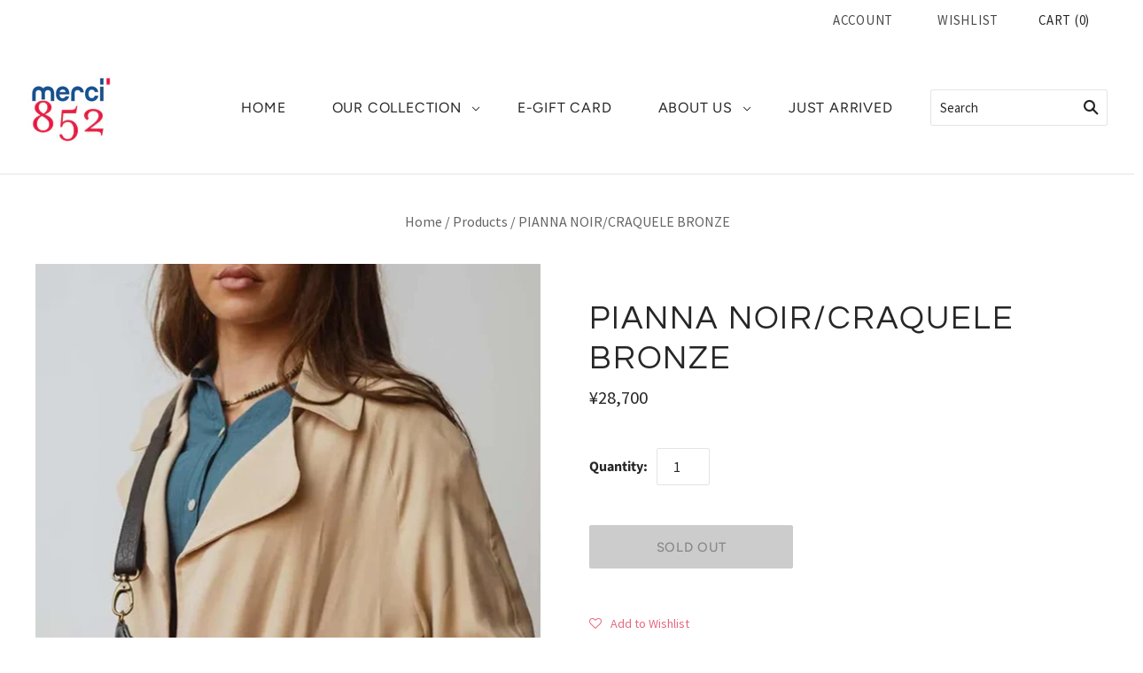

--- FILE ---
content_type: text/html; charset=utf-8
request_url: https://www.merci852.com/en-jp/products/2430000036668
body_size: 30073
content:
<!doctype html>
<html
  class="
    no-js
    loading
  "
  lang="en"
>
<head>
<!-- Global site tag (gtag.js) - Google Analytics -->
<script async src="https://www.googletagmanager.com/gtag/js?id=G-W73309Y9RS"></script>
<script>
  window.dataLayer = window.dataLayer || [];
  function gtag(){dataLayer.push(arguments);}
  gtag('js', new Date());

  gtag('config', 'G-W73309Y9RS');
</script>
  
<!-- "snippets/booster-seo.liquid" was not rendered, the associated app was uninstalled -->
    
      
    
    
    
    
      
    
    
    
      
    
    
    
      
    
    
    
      
    
    
    
    





   <meta name="description" content="Merci852">



    
      
    
    
    
    
      
    
    
    
      
    
    
    
      
    
    
    
      
    
    
    
    




  <title>PIANNA NOIR/CRAQUELE BRONZE | Merci852</title>



<script src="//instant.page/5.1.0" type="module" integrity="sha384-by67kQnR+pyfy8yWP4kPO12fHKRLHZPfEsiSXR8u2IKcTdxD805MGUXBzVPnkLHw"></script>


<!-- seo-booster-json-ld-Breadcrumb -->
<script type="application/ld+json">
    {
        "@context": "http://schema.org",
        "@type": "BreadcrumbList",
        "itemListElement": [{
            "@type": "ListItem",
            "position": 1,
            "item": {
                "@type": "Website",
                "@id": "https://www.merci852.com",
                "name": "Merci852"
            }
        }]

 }
</script>


  <meta charset="utf-8">
  <meta http-equiv="X-UA-Compatible" content="IE=edge,chrome=1">

  <!-- Preconnect Domains -->
  <link rel="preconnect" href="https://cdn.shopify.com" crossorigin>
  <link rel="preconnect" href="https://fonts.shopify.com" crossorigin>
  <link rel="preconnect" href="https://monorail-edge.shopifysvc.com">

  <!-- Preload Assets -->
  <link rel="preload" href="//www.merci852.com/cdn/shop/t/19/assets/chiko-icons.woff?v=12666650156901059331653598841" as="font" type="font/woff" crossorigin>
  <link rel="preload" href="//www.merci852.com/cdn/shop/t/19/assets/pxu-social-icons.woff?v=75149173774959108441653598846" as="font" type="font/woff" crossorigin>

  <link rel="preload" href="//www.merci852.com/cdn/shop/t/19/assets/theme.css?v=79102371303796095321759332586" as="style">

  <link rel="preload" href="//www.merci852.com/cdn/shop/t/19/assets/modernizr-2.8.2.min.js?v=38612161053245547031653598844" as="script">

  

  

  <link rel="preload" href="//www.merci852.com/cdn/shop/t/19/assets/grid.js?v=123938861690731376191653598843" as="script">

   

  

  
    <link rel="shortcut icon" href="//www.merci852.com/cdn/shop/files/logomerci852BBR_500x500_crop_center_6f89c186-7f7d-4f82-abae-a6d4e31fbcf5_32x32.jpg?v=1644923460" type="image/png" />
  

  
    <link rel="canonical" href="https://www.merci852.com/en-jp/products/2430000036668" />
  
  <meta name="viewport" content="width=device-width,initial-scale=1" />

  <!-- "snippets/buddha-megamenu.liquid" was not rendered, the associated app was uninstalled -->
  

<!-- Avada Boost Sales Script -->

      




          
          
          
          
          
          
          
          
          
          <script>
            const AVADA_ENHANCEMENTS = {};
            AVADA_ENHANCEMENTS.contentProtection = false;
            AVADA_ENHANCEMENTS.hideCheckoutButon = false;
            AVADA_ENHANCEMENTS.cartSticky = false;
            AVADA_ENHANCEMENTS.multiplePixelStatus = false;
            AVADA_ENHANCEMENTS.inactiveStatus = false;
            AVADA_ENHANCEMENTS.cartButtonAnimationStatus = false;
            AVADA_ENHANCEMENTS.whatsappStatus = false;
            AVADA_ENHANCEMENTS.messengerStatus = false;
            AVADA_ENHANCEMENTS.livechatStatus = false;
          </script>
































      <script>
        const AVADA_CDT = {};
        AVADA_CDT.template = "product";
        AVADA_CDT.collections = [];
        
          AVADA_CDT.collections.push("400811524317");
        
          AVADA_CDT.collections.push("400714498269");
        
          AVADA_CDT.collections.push("400682942685");
        
          AVADA_CDT.collections.push("400682975453");
        

        const AVADA_INVQTY = {};
        
          AVADA_INVQTY[45318650855645] = 0;
        

        AVADA_CDT.cartitem = 0;
        AVADA_CDT.moneyformat = `¥{{amount_no_decimals}}`;
        AVADA_CDT.cartTotalPrice = 0;
        
        AVADA_CDT.selected_variant_id = 45318650855645;
        AVADA_CDT.product = {"id": 8652751175901,"title": "PIANNA NOIR\/CRAQUELE BRONZE","handle": "2430000036668","vendor": "AMESKA",
            "type": "BANANA BELT BAG","tags": [],"price": 2870000,"price_min": 2870000,"price_max": 2870000,
            "available": false,"price_varies": false,"compare_at_price": null,
            "compare_at_price_min": 0,"compare_at_price_max": 0,
            "compare_at_price_varies": false,"variants": [{"id":45318650855645,"title":"Default Title","option1":"Default Title","option2":null,"option3":null,"sku":null,"requires_shipping":true,"taxable":true,"featured_image":null,"available":false,"name":"PIANNA NOIR\/CRAQUELE BRONZE","public_title":null,"options":["Default Title"],"price":2870000,"weight":0,"compare_at_price":null,"inventory_management":"shopify","barcode":"2430000036668","requires_selling_plan":false,"selling_plan_allocations":[]}],"featured_image": "\/\/www.merci852.com\/cdn\/shop\/files\/Sac_Piana_Noir_Mouton_Bronze_Miniature_VAM_6771_35c18c69-3713-409c-bb88-8c39e5e101ff.webp?v=1719654429","images": ["\/\/www.merci852.com\/cdn\/shop\/files\/Sac_Piana_Noir_Mouton_Bronze_Miniature_VAM_6771_35c18c69-3713-409c-bb88-8c39e5e101ff.webp?v=1719654429","\/\/www.merci852.com\/cdn\/shop\/files\/Sac_Piana_Noir_Mouton_Bronze_Miniature_VAM_6772_e17bbe75-83ad-4de2-9a64-d6702504a0fd.webp?v=1719654440","\/\/www.merci852.com\/cdn\/shop\/files\/Sac_Piana2_Noir_Bronze_Miniature_VAM_6774_1.webp?v=1719654516"]
            };
        

        window.AVADA_BADGES = window.AVADA_BADGES || {};
        window.AVADA_BADGES = []

        window.AVADA_GENERAL_SETTINGS = window.AVADA_GENERAL_SETTINGS || {};
        window.AVADA_GENERAL_SETTINGS = null

        window.AVADA_COUNDOWNS = window.AVADA_COUNDOWNS || {};
        window.AVADA_COUNDOWNS = [{},{}]

        window.AVADA_INACTIVE_TAB = window.AVADA_INACTIVE_TAB || {};
        window.AVADA_INACTIVE_TAB = null

        window.AVADA_LIVECHAT = window.AVADA_LIVECHAT || {};
        window.AVADA_LIVECHAT = null

        window.AVADA_STICKY_ATC = window.AVADA_STICKY_ATC || {};
        window.AVADA_STICKY_ATC = null

        window.AVADA_ATC_ANIMATION = window.AVADA_ATC_ANIMATION || {};
        window.AVADA_ATC_ANIMATION = null

        window.AVADA_SP = window.AVADA_SP || {};
        window.AVADA_SP = {"shop":"mdaZ5tlYZ4Fuwi8c6GOI","configuration":{"position":"bottom-left","hide_time_ago":false,"smart_hide":false,"smart_hide_time":3,"smart_hide_unit":"days","truncate_product_name":true,"display_duration":5,"first_delay":10,"pops_interval":10,"max_pops_display":20,"show_mobile":true,"mobile_position":"bottom","animation":"fadeInUp","out_animation":"fadeOutDown","with_sound":false,"display_order":"order","only_product_viewing":false,"notice_continuously":false,"custom_css":"","replay":true,"included_urls":"","excluded_urls":"","excluded_product_type":"","countries_all":true,"countries":[],"allow_show":"all","hide_close":true,"close_time":1,"close_time_unit":"days","support_rtl":false},"notifications":{"BJJNodAeIhqTGUxsTap9":{"settings":{"heading_text":"{{first_name}} in {{city}}, {{country}}","heading_font_weight":500,"heading_font_size":12,"content_text":"Purchased {{product_name}}","content_font_weight":800,"content_font_size":13,"background_image":"","background_color":"#FFF","heading_color":"#111","text_color":"#142A47","time_color":"#234342","with_border":false,"border_color":"#333333","border_width":1,"border_radius":20,"image_border_radius":20,"heading_decoration":null,"hover_product_decoration":null,"hover_product_color":"#122234","with_box_shadow":true,"font":"Raleway","language_code":"en","with_static_map":false,"use_dynamic_names":false,"dynamic_names":"","use_flag":false,"popup_custom_link":"","popup_custom_image":"","display_type":"popup","use_counter":false,"counter_color":"#0b4697","counter_unit_color":"#0b4697","counter_unit_plural":"views","counter_unit_single":"view","truncate_product_name":false,"allow_show":"all","included_urls":"","excluded_urls":""},"type":"order","items":[{"shipping_country":"Vietnam","shipping_first_name":"Raphaëlle ","first_name":"Raphaëlle ","date":"2022-05-05T22:44:09+08:00","shipping_city":"Hanoï ","product_id":7628933071069,"city":"Hanoï ","map_url":"https:\/\/storage.googleapis.com\/avada-boost-sales.appspot.com\/maps\/Hanoï .png","country":"Vietnam","product_link":"https:\/\/merci852.myshopify.com\/products\/2430000011672","product_handle":"2430000011672","product_image":"https:\/\/cdn.shopify.com\/s\/files\/1\/0616\/5243\/5165\/products\/telovyWHITE.jpg?v=1650183255","product_name":"LOVE WHITE","relativeDate":"16 days ago","smart_hide":true,"flag_url":"https:\/\/cdn1.avada.io\/proofo\/flags\/164-vietnam.svg"},{"first_name":"Raphaëlle ","map_url":"https:\/\/storage.googleapis.com\/avada-boost-sales.appspot.com\/maps\/Hanoï .png","date":"2022-05-05T22:44:09+08:00","country":"Vietnam","shipping_city":"Hanoï ","shipping_first_name":"Raphaëlle ","product_handle":"2430000003141","product_link":"https:\/\/merci852.myshopify.com\/products\/2430000003141","city":"Hanoï ","shipping_country":"Vietnam","product_image":"https:\/\/cdn.shopify.com\/s\/files\/1\/0616\/5243\/5165\/products\/bracelet-gold-buddha-thin-merci852.jpg?v=1646955172","product_name":"OFFICIAL BUDDHIST BRACELET – GOLD LEAF THIN","product_id":7584993018077,"relativeDate":"16 days ago","smart_hide":true,"flag_url":"https:\/\/cdn1.avada.io\/proofo\/flags\/164-vietnam.svg"},{"shipping_first_name":"Valerie","country":"Hong Kong","map_url":"https:\/\/storage.googleapis.com\/avada-boost-sales.appspot.com\/maps\/Hong Kong.png","first_name":"Valerie","product_name":"MONICA SNAKE BLUE","shipping_city":"Hong Kong","product_image":"https:\/\/cdn.shopify.com\/s\/files\/1\/0616\/5243\/5165\/products\/dress-crossbody-merci852-51.jpg?v=1649591488","city":"Hong Kong","product_handle":"2430000012211","product_link":"https:\/\/merci852.myshopify.com\/products\/2430000012211","product_id":7648618840285,"date":"2022-05-06T13:44:00+08:00","shipping_country":"Hong Kong","relativeDate":"16 days ago","smart_hide":true,"flag_url":"https:\/\/cdn1.avada.io\/proofo\/flags\/067-hong-kong.svg"},{"product_id":7610785431773,"product_link":"https:\/\/merci852.myshopify.com\/products\/2430000011191","map_url":"https:\/\/storage.googleapis.com\/avada-boost-sales.appspot.com\/maps\/Yuen Long.png","first_name":"Li","date":"2022-05-11T16:40:39+08:00","shipping_first_name":"Li","product_name":"METALLIC GOLD BANGLE","country":"Hong Kong","product_handle":"2430000011191","product_image":"https:\/\/cdn.shopify.com\/s\/files\/1\/0616\/5243\/5165\/products\/gold-enamelled-steelbangle-merci852-2.jpg?v=1647161725","city":"Yuen Long","shipping_country":"Hong Kong","shipping_city":"Yuen Long","relativeDate":"11 days ago","smart_hide":true,"flag_url":"https:\/\/cdn1.avada.io\/proofo\/flags\/067-hong-kong.svg"},{"shipping_country":"Hong Kong","product_id":7610784415965,"city":"Yuen Long","shipping_first_name":"Li","product_image":"https:\/\/cdn.shopify.com\/s\/files\/1\/0616\/5243\/5165\/products\/Bracelet-Lovely_2_silver-merci852-5.jpg?v=1647157788","country":"Hong Kong","date":"2022-05-11T16:40:39+08:00","product_name":"LORIANE SILVER - LAPIS","product_handle":"2430000004865","product_link":"https:\/\/merci852.myshopify.com\/products\/2430000004865","first_name":"Li","map_url":"https:\/\/storage.googleapis.com\/avada-boost-sales.appspot.com\/maps\/Yuen Long.png","shipping_city":"Yuen Long","relativeDate":"11 days ago","smart_hide":true,"flag_url":"https:\/\/cdn1.avada.io\/proofo\/flags\/067-hong-kong.svg"},{"product_id":7628932415709,"product_image":"https:\/\/cdn.shopify.com\/s\/files\/1\/0616\/5243\/5165\/products\/teeshirt-envoutant-marine_3.jpg?v=1648622106","shipping_first_name":"Ming","first_name":"Ming","date":"2022-05-17T18:56:30+08:00","city":"Tseung Kwan O","country":"Hong Kong","map_url":"https:\/\/storage.googleapis.com\/avada-boost-sales.appspot.com\/maps\/Tseung Kwan O.png","shipping_country":"Hong Kong","product_name":"ENVOUTANT NAVY","product_handle":"2430000011344","shipping_city":"Tseung Kwan O","product_link":"https:\/\/merci852.myshopify.com\/products\/2430000011344","relativeDate":"5 days ago","smart_hide":true,"flag_url":"https:\/\/cdn1.avada.io\/proofo\/flags\/067-hong-kong.svg"},{"product_handle":"2430000012877","shipping_country":"Hong Kong","shipping_first_name":"Ming","product_name":"CORALIE WHITE","shipping_city":"Tseung Kwan O","first_name":"Ming","product_id":7662538227933,"product_image":"https:\/\/cdn.shopify.com\/s\/files\/1\/0616\/5243\/5165\/products\/YCOO-PARIS-MERCI852-12.jpg?v=1650351000","country":"Hong Kong","product_link":"https:\/\/merci852.myshopify.com\/products\/2430000012877","city":"Tseung Kwan O","date":"2022-05-17T18:56:30+08:00","map_url":"https:\/\/storage.googleapis.com\/avada-boost-sales.appspot.com\/maps\/Tseung Kwan O.png","relativeDate":"5 days ago","smart_hide":true,"flag_url":"https:\/\/cdn1.avada.io\/proofo\/flags\/067-hong-kong.svg"},{"product_image":"https:\/\/cdn.shopify.com\/s\/files\/1\/0616\/5243\/5165\/products\/Captured_ecran2022-03-16a18.41.24.png?v=1647452935","product_name":"DINA GREEN","city":"Fo Tan","date":"2022-05-18T10:12:33+08:00","product_handle":"2430000009129","country":"Hong Kong","shipping_country":"Hong Kong","shipping_first_name":"Lily","shipping_city":"Fo Tan","first_name":"Lily","product_link":"https:\/\/merci852.myshopify.com\/products\/2430000009129","map_url":"https:\/\/storage.googleapis.com\/avada-boost-sales.appspot.com\/maps\/Fo Tan.png","product_id":7617649115357,"relativeDate":"4 days ago","smart_hide":true,"flag_url":"https:\/\/cdn1.avada.io\/proofo\/flags\/067-hong-kong.svg"},{"first_name":"Lily","shipping_city":"Fo Tan","date":"2022-05-18T10:12:33+08:00","product_handle":"2430000011771","map_url":"https:\/\/storage.googleapis.com\/avada-boost-sales.appspot.com\/maps\/Fo Tan.png","product_link":"https:\/\/merci852.myshopify.com\/products\/2430000011771","product_name":"MONICA SNAKE BEIGE","city":"Fo Tan","shipping_first_name":"Lily","country":"Hong Kong","product_id":7628933464285,"product_image":"https:\/\/cdn.shopify.com\/s\/files\/1\/0616\/5243\/5165\/products\/dress-crossbody-merci852-12.jpg?v=1648717584","shipping_country":"Hong Kong","relativeDate":"4 days ago","smart_hide":true,"flag_url":"https:\/\/cdn1.avada.io\/proofo\/flags\/067-hong-kong.svg"},{"city":"Fo Tan","shipping_city":"Fo Tan","map_url":"https:\/\/storage.googleapis.com\/avada-boost-sales.appspot.com\/maps\/Fo Tan.png","product_handle":"2430000011351","product_link":"https:\/\/merci852.myshopify.com\/products\/2430000011351","product_id":7627142267101,"shipping_first_name":"Lily","shipping_country":"Hong Kong","first_name":"Lily","country":"Hong Kong","product_image":"https:\/\/cdn.shopify.com\/s\/files\/1\/0616\/5243\/5165\/products\/access-elma-camel_2.webp?v=1648625497","date":"2022-05-18T10:12:33+08:00","product_name":"ELMA CAMEL","relativeDate":"4 days ago","smart_hide":true,"flag_url":"https:\/\/cdn1.avada.io\/proofo\/flags\/067-hong-kong.svg"},{"country":"Hong Kong","product_name":"TALSMA OFFWHITE","product_handle":"2430000011399","product_link":"https:\/\/merci852.myshopify.com\/products\/2430000011399","product_id":7627142398173,"shipping_city":"Tseung Kwan O","product_image":"https:\/\/cdn.shopify.com\/s\/files\/1\/0616\/5243\/5165\/products\/t-shirt-talsma-offwhite.jpg?v=1648619127","map_url":"https:\/\/storage.googleapis.com\/avada-boost-sales.appspot.com\/maps\/Tseung Kwan O.png","shipping_country":"Hong Kong","first_name":"Ming","shipping_first_name":"Ming","city":"Tseung Kwan O","date":"2022-05-19T21:58:52+08:00","relativeDate":"2 days ago","smart_hide":false,"flag_url":"https:\/\/cdn1.avada.io\/proofo\/flags\/067-hong-kong.svg"},{"shipping_first_name":"Ming","first_name":"Ming","shipping_city":"Tseung Kwan O","shipping_country":"Hong Kong","country":"Hong Kong","product_name":"TALSMA NAVY BLUE","product_link":"https:\/\/merci852.myshopify.com\/products\/2430000011436","date":"2022-05-19T21:58:52+08:00","product_handle":"2430000011436","map_url":"https:\/\/storage.googleapis.com\/avada-boost-sales.appspot.com\/maps\/Tseung Kwan O.png","city":"Tseung Kwan O","product_id":7627142496477,"product_image":"https:\/\/cdn.shopify.com\/s\/files\/1\/0616\/5243\/5165\/products\/TALSMA-teeshirt-navy-2.jpg?v=1648619064","relativeDate":"2 days ago","smart_hide":false,"flag_url":"https:\/\/cdn1.avada.io\/proofo\/flags\/067-hong-kong.svg"},{"country":"Hong Kong","city":"Stanley","shipping_first_name":"Maud","date":"2022-05-19T22:06:58+08:00","shipping_city":"Stanley","product_handle":"2430000009129","first_name":"Maud","product_name":"DINA GREEN","map_url":"https:\/\/storage.googleapis.com\/avada-boost-sales.appspot.com\/maps\/Stanley.png","product_id":7617649115357,"product_link":"https:\/\/merci852.myshopify.com\/products\/2430000009129","product_image":"https:\/\/cdn.shopify.com\/s\/files\/1\/0616\/5243\/5165\/products\/Captured_ecran2022-03-16a18.41.24.png?v=1647452935","shipping_country":"Hong Kong","relativeDate":"2 days ago","smart_hide":false,"flag_url":"https:\/\/cdn1.avada.io\/proofo\/flags\/067-hong-kong.svg"},{"map_url":"https:\/\/storage.googleapis.com\/avada-boost-sales.appspot.com\/maps\/Stanley.png","shipping_country":"Hong Kong","product_name":"MUSTHAVE GREEN","product_image":"https:\/\/cdn.shopify.com\/s\/files\/1\/0616\/5243\/5165\/products\/FRENCHCLOTHES-PARIS-MERCI852-108.jpg?v=1652691389","date":"2022-05-19T22:06:58+08:00","product_id":7693294403805,"product_link":"https:\/\/merci852.myshopify.com\/products\/2430000014444","product_handle":"2430000014444","shipping_first_name":"Maud","city":"Stanley","country":"Hong Kong","shipping_city":"Stanley","first_name":"Maud","relativeDate":"2 days ago","smart_hide":false,"flag_url":"https:\/\/cdn1.avada.io\/proofo\/flags\/067-hong-kong.svg"},{"shipping_country":"Hong Kong","shipping_city":"Stanley","product_image":"https:\/\/cdn.shopify.com\/s\/files\/1\/0616\/5243\/5165\/products\/YCOO-PARIS-MERCI852-26.jpg?v=1650346238","date":"2022-05-19T22:06:58+08:00","shipping_first_name":"Maud","country":"Hong Kong","product_link":"https:\/\/merci852.myshopify.com\/products\/2430000012891","map_url":"https:\/\/storage.googleapis.com\/avada-boost-sales.appspot.com\/maps\/Stanley.png","city":"Stanley","product_name":"CALYPSO SPARKLING ROYAL BLUE","product_handle":"2430000012891","product_id":7662538293469,"first_name":"Maud","relativeDate":"2 days ago","smart_hide":false,"flag_url":"https:\/\/cdn1.avada.io\/proofo\/flags\/067-hong-kong.svg"},{"product_name":"TELAM NAVY","product_link":"https:\/\/merci852.myshopify.com\/products\/2430000013850","shipping_country":"Hong Kong","product_id":7693291880669,"product_handle":"2430000013850","product_image":"https:\/\/cdn.shopify.com\/s\/files\/1\/0616\/5243\/5165\/products\/telamNAVY2.jpg?v=1652884293","shipping_first_name":"Maud","first_name":"Maud","city":"Stanley","shipping_city":"Stanley","map_url":"https:\/\/storage.googleapis.com\/avada-boost-sales.appspot.com\/maps\/Stanley.png","country":"Hong Kong","date":"2022-05-19T22:06:58+08:00","relativeDate":"2 days ago","smart_hide":false,"flag_url":"https:\/\/cdn1.avada.io\/proofo\/flags\/067-hong-kong.svg"},{"first_name":"Megumi","city":"Singapore","shipping_country":"Singapore","product_link":"https:\/\/merci852.myshopify.com\/products\/2430000012815","date":"2022-05-20T09:58:48+08:00","product_image":"https:\/\/cdn.shopify.com\/s\/files\/1\/0616\/5243\/5165\/products\/YCOO-PARIS-MERCI852-24.jpg?v=1650345930","shipping_first_name":"Megumi","shipping_city":"Singapore","product_handle":"2430000012815","map_url":"https:\/\/storage.googleapis.com\/avada-boost-sales.appspot.com\/maps\/Singapore.png","product_name":"CANDY WHITE","product_id":7662537244893,"country":"Singapore","relativeDate":"2 days ago","smart_hide":false,"flag_url":"https:\/\/cdn1.avada.io\/proofo\/flags\/141-singapore.svg"},{"country":"Singapore","product_image":"https:\/\/cdn.shopify.com\/s\/files\/1\/0616\/5243\/5165\/products\/FRENCHCLOTHES-PARIS-MERCI852-66.jpg?v=1652698836","shipping_country":"Singapore","product_link":"https:\/\/merci852.myshopify.com\/products\/2430000014208","date":"2022-05-20T09:58:48+08:00","city":"Singapore","first_name":"Megumi","product_name":"CASSANDRE NAVY","shipping_first_name":"Megumi","shipping_city":"Singapore","product_id":7693293322461,"product_handle":"2430000014208","map_url":"https:\/\/storage.googleapis.com\/avada-boost-sales.appspot.com\/maps\/Singapore.png","relativeDate":"2 days ago","smart_hide":false,"flag_url":"https:\/\/cdn1.avada.io\/proofo\/flags\/141-singapore.svg"},{"product_link":"https:\/\/merci852.myshopify.com\/products\/2430000012853","shipping_city":"Singapore","product_name":"CELESTE OFF WHITE","product_image":"https:\/\/cdn.shopify.com\/s\/files\/1\/0616\/5243\/5165\/products\/YCOO-PARIS-MERCI852-41.jpg?v=1650352580","country":"Singapore","city":"Singapore","product_id":7662538096861,"product_handle":"2430000012853","map_url":"https:\/\/storage.googleapis.com\/avada-boost-sales.appspot.com\/maps\/Singapore.png","first_name":"Megumi","shipping_first_name":"Megumi","date":"2022-05-20T09:58:48+08:00","shipping_country":"Singapore","relativeDate":"2 days ago","smart_hide":false,"flag_url":"https:\/\/cdn1.avada.io\/proofo\/flags\/141-singapore.svg"},{"shipping_first_name":"Emilie","shipping_country":"Hong Kong","product_image":"https:\/\/cdn.shopify.com\/s\/files\/1\/0616\/5243\/5165\/products\/FRENCHCLOTHES-PARIS-MERCI852-66.jpg?v=1652698836","first_name":"Emilie","date":"2022-05-20T12:03:05+08:00","product_handle":"2430000014208","product_link":"https:\/\/merci852.myshopify.com\/products\/2430000014208","product_name":"CASSANDRE NAVY","country":"Hong Kong","city":"ClearwaterBay","shipping_city":"ClearwaterBay","map_url":"https:\/\/storage.googleapis.com\/avada-boost-sales.appspot.com\/maps\/ClearwaterBay.png","product_id":7693293322461,"relativeDate":"2 days ago","smart_hide":false,"flag_url":"https:\/\/cdn1.avada.io\/proofo\/flags\/067-hong-kong.svg"},{"country":"Hong Kong","product_id":7662541177053,"product_name":"MARINA BLUE","shipping_first_name":"Emilie","product_image":"https:\/\/cdn.shopify.com\/s\/files\/1\/0616\/5243\/5165\/products\/ae756866-3720-4c13-bc29-50202ad7d932.jpg?v=1650346969","first_name":"Emilie","date":"2022-05-20T12:03:05+08:00","shipping_city":"ClearwaterBay","map_url":"https:\/\/storage.googleapis.com\/avada-boost-sales.appspot.com\/maps\/ClearwaterBay.png","product_handle":"2430000013225","product_link":"https:\/\/merci852.myshopify.com\/products\/2430000013225","shipping_country":"Hong Kong","city":"ClearwaterBay","relativeDate":"2 days ago","smart_hide":false,"flag_url":"https:\/\/cdn1.avada.io\/proofo\/flags\/067-hong-kong.svg"},{"shipping_country":"Hong Kong","map_url":"https:\/\/storage.googleapis.com\/avada-boost-sales.appspot.com\/maps\/ClearwaterBay.png","city":"ClearwaterBay","product_id":7662537310429,"product_handle":"2430000012839","shipping_first_name":"Emilie","country":"Hong Kong","product_name":"CLARA STRIPED NAVY","product_image":"https:\/\/cdn.shopify.com\/s\/files\/1\/0616\/5243\/5165\/products\/YCOO-PARIS-MERCI852-33.jpg?v=1650351861","product_link":"https:\/\/merci852.myshopify.com\/products\/2430000012839","first_name":"Emilie","shipping_city":"ClearwaterBay","date":"2022-05-20T12:03:05+08:00","relativeDate":"2 days ago","smart_hide":false,"flag_url":"https:\/\/cdn1.avada.io\/proofo\/flags\/067-hong-kong.svg"},{"date":"2022-05-20T12:46:10+08:00","product_id":7693293322461,"product_link":"https:\/\/merci852.myshopify.com\/products\/2430000014208","country":"Hong Kong","shipping_city":"Clear Water Bay","shipping_first_name":"Charlotte","product_handle":"2430000014208","first_name":"Charlotte","map_url":"https:\/\/storage.googleapis.com\/avada-boost-sales.appspot.com\/maps\/Clear Water Bay.png","product_image":"https:\/\/cdn.shopify.com\/s\/files\/1\/0616\/5243\/5165\/products\/FRENCHCLOTHES-PARIS-MERCI852-66.jpg?v=1652698836","product_name":"CASSANDRE NAVY","city":"Clear Water Bay","shipping_country":"Hong Kong","relativeDate":"2 days ago","smart_hide":false,"flag_url":"https:\/\/cdn1.avada.io\/proofo\/flags\/067-hong-kong.svg"},{"product_name":"LILOU","product_id":7629057065181,"map_url":"https:\/\/storage.googleapis.com\/avada-boost-sales.appspot.com\/maps\/Clear Water bay.png","product_link":"https:\/\/merci852.myshopify.com\/products\/2430000012280","shipping_first_name":"Charlotte ","product_image":"https:\/\/cdn.shopify.com\/s\/files\/1\/0616\/5243\/5165\/products\/INAPRIL86-18.jpg?v=1648540516","city":"Clear Water bay","first_name":"Charlotte ","shipping_city":"Clear Water bay","shipping_country":"Hong Kong","date":"2022-05-20T21:38:55+08:00","country":"Hong Kong","product_handle":"2430000012280","relativeDate":"a day ago","smart_hide":false,"flag_url":"https:\/\/cdn1.avada.io\/proofo\/flags\/067-hong-kong.svg"},{"shipping_first_name":"Charlotte ","product_handle":"2430000012273","product_name":"AMOUR WHITE","date":"2022-05-20T21:38:55+08:00","shipping_city":"Clear Water bay","product_id":7629056934109,"product_link":"https:\/\/merci852.myshopify.com\/products\/2430000012273","product_image":"https:\/\/cdn.shopify.com\/s\/files\/1\/0616\/5243\/5165\/products\/INAPRIL86-10.jpg?v=1648537995","country":"Hong Kong","first_name":"Charlotte ","shipping_country":"Hong Kong","map_url":"https:\/\/storage.googleapis.com\/avada-boost-sales.appspot.com\/maps\/Clear Water bay.png","city":"Clear Water bay","relativeDate":"a day ago","smart_hide":false,"flag_url":"https:\/\/cdn1.avada.io\/proofo\/flags\/067-hong-kong.svg"},{"product_name":"CASIMIR GREEN","city":"Clear Water bay","map_url":"https:\/\/storage.googleapis.com\/avada-boost-sales.appspot.com\/maps\/Clear Water bay.png","product_handle":"2430000012754","product_image":"https:\/\/cdn.shopify.com\/s\/files\/1\/0616\/5243\/5165\/products\/YCOO-PARIS-MERCI852-1.jpg?v=1650352289","first_name":"Charlotte ","shipping_country":"Hong Kong","date":"2022-05-20T21:38:55+08:00","product_link":"https:\/\/merci852.myshopify.com\/products\/2430000012754","product_id":7662593802461,"shipping_first_name":"Charlotte ","shipping_city":"Clear Water bay","country":"Hong Kong","relativeDate":"a day ago","smart_hide":false,"flag_url":"https:\/\/cdn1.avada.io\/proofo\/flags\/067-hong-kong.svg"},{"product_image":"https:\/\/cdn.shopify.com\/s\/files\/1\/0616\/5243\/5165\/products\/INAPRIL86-9.jpg?v=1648538784","country":"Hong Kong","map_url":"https:\/\/storage.googleapis.com\/avada-boost-sales.appspot.com\/maps\/Clear Water bay.png","product_name":"DEMAIN WHITE","product_handle":"2430000012259","first_name":"Charlotte ","shipping_first_name":"Charlotte ","date":"2022-05-20T21:38:55+08:00","shipping_country":"Hong Kong","shipping_city":"Clear Water bay","product_id":7629056803037,"city":"Clear Water bay","product_link":"https:\/\/merci852.myshopify.com\/products\/2430000012259","relativeDate":"a day ago","smart_hide":false,"flag_url":"https:\/\/cdn1.avada.io\/proofo\/flags\/067-hong-kong.svg"},{"shipping_city":"Tai Tam","date":"2022-05-21T22:15:20+08:00","shipping_country":"Hong Kong","product_name":"DEMAIN WHITE","map_url":"https:\/\/storage.googleapis.com\/avada-boost-sales.appspot.com\/maps\/Tai Tam.png","city":"Tai Tam","product_link":"https:\/\/merci852.myshopify.com\/products\/2430000012259","first_name":"Poh Sim","product_handle":"2430000012259","country":"Hong Kong","shipping_first_name":"Poh Sim","product_image":"https:\/\/cdn.shopify.com\/s\/files\/1\/0616\/5243\/5165\/products\/INAPRIL86-9.jpg?v=1648538784","product_id":7629056803037,"relativeDate":"9 hours ago","smart_hide":false,"flag_url":"https:\/\/cdn1.avada.io\/proofo\/flags\/067-hong-kong.svg"},{"first_name":"Poh Sim","country":"Hong Kong","product_link":"https:\/\/merci852.myshopify.com\/products\/2430000012891","shipping_first_name":"Poh Sim","city":"Tai Tam","product_handle":"2430000012891","map_url":"https:\/\/storage.googleapis.com\/avada-boost-sales.appspot.com\/maps\/Tai Tam.png","product_image":"https:\/\/cdn.shopify.com\/s\/files\/1\/0616\/5243\/5165\/products\/YCOO-PARIS-MERCI852-26.jpg?v=1650346238","date":"2022-05-21T22:15:20+08:00","product_id":7662538293469,"product_name":"CALYPSO SPARKLING ROYAL BLUE","shipping_country":"Hong Kong","shipping_city":"Tai Tam","relativeDate":"9 hours ago","smart_hide":false,"flag_url":"https:\/\/cdn1.avada.io\/proofo\/flags\/067-hong-kong.svg"},{"shipping_first_name":"Poh Sim","shipping_country":"Hong Kong","city":"Tai Tam","map_url":"https:\/\/storage.googleapis.com\/avada-boost-sales.appspot.com\/maps\/Tai Tam.png","product_name":"ENVOUTANT NAVY","shipping_city":"Tai Tam","date":"2022-05-21T22:15:20+08:00","product_link":"https:\/\/merci852.myshopify.com\/products\/2430000011344","product_image":"https:\/\/cdn.shopify.com\/s\/files\/1\/0616\/5243\/5165\/products\/teeshirt-envoutant-marine_3.jpg?v=1648622106","product_handle":"2430000011344","first_name":"Poh Sim","country":"Hong Kong","product_id":7628932415709,"relativeDate":"9 hours ago","smart_hide":false,"flag_url":"https:\/\/cdn1.avada.io\/proofo\/flags\/067-hong-kong.svg"}],"source":"shopify\/order"}}}

         window.AVADA_BS_FSB = window.AVADA_BS_FSB || {};
         window.AVADA_BS_FSB = {
          bars: [],
          cart: 0,
          compatible: {
            langify: ''
          }
        }
      </script>
<!-- /Avada Boost Sales Script -->

<script>window.performance && window.performance.mark && window.performance.mark('shopify.content_for_header.start');</script><meta name="facebook-domain-verification" content="pke16nq8z3u9089rh5rh5k0znhf0tm">
<meta name="google-site-verification" content="Xwalj6D06DmNhw9jYNr-MkTMXhUG_7JROJU5t679uYk">
<meta name="facebook-domain-verification" content="pke16nq8z3u9089rh5rh5k0znhf0tm">
<meta id="shopify-digital-wallet" name="shopify-digital-wallet" content="/61652435165/digital_wallets/dialog">
<meta name="shopify-checkout-api-token" content="9606564a4ddf689fc62b4cc213ea00a4">
<link rel="alternate" hreflang="x-default" href="https://www.merci852.com/products/2430000036668">
<link rel="alternate" hreflang="en" href="https://www.merci852.com/products/2430000036668">
<link rel="alternate" hreflang="en-CN" href="https://www.merci852.com/en-cn/products/2430000036668">
<link rel="alternate" hreflang="en-SG" href="https://www.merci852.com/en-sg/products/2430000036668">
<link rel="alternate" hreflang="en-TW" href="https://www.merci852.com/en-tw/products/2430000036668">
<link rel="alternate" hreflang="en-JP" href="https://www.merci852.com/en-jp/products/2430000036668">
<link rel="alternate" hreflang="en-MO" href="https://www.merci852.com/en-mo/products/2430000036668">
<link rel="alternate" hreflang="en-MY" href="https://www.merci852.com/en-my/products/2430000036668">
<link rel="alternate" hreflang="en-TH" href="https://www.merci852.com/en-th/products/2430000036668">
<link rel="alternate" hreflang="en-KR" href="https://www.merci852.com/en-kr/products/2430000036668">
<link rel="alternate" hreflang="en-VN" href="https://www.merci852.com/en-vn/products/2430000036668">
<link rel="alternate" type="application/json+oembed" href="https://www.merci852.com/en-jp/products/2430000036668.oembed">
<script async="async" src="/checkouts/internal/preloads.js?locale=en-JP"></script>
<script id="apple-pay-shop-capabilities" type="application/json">{"shopId":61652435165,"countryCode":"HK","currencyCode":"JPY","merchantCapabilities":["supports3DS"],"merchantId":"gid:\/\/shopify\/Shop\/61652435165","merchantName":"Merci852","requiredBillingContactFields":["postalAddress","email","phone"],"requiredShippingContactFields":["postalAddress","email","phone"],"shippingType":"shipping","supportedNetworks":["visa","masterCard","amex"],"total":{"type":"pending","label":"Merci852","amount":"1.00"},"shopifyPaymentsEnabled":true,"supportsSubscriptions":true}</script>
<script id="shopify-features" type="application/json">{"accessToken":"9606564a4ddf689fc62b4cc213ea00a4","betas":["rich-media-storefront-analytics"],"domain":"www.merci852.com","predictiveSearch":true,"shopId":61652435165,"locale":"en"}</script>
<script>var Shopify = Shopify || {};
Shopify.shop = "merci852.myshopify.com";
Shopify.locale = "en";
Shopify.currency = {"active":"JPY","rate":"20.640312"};
Shopify.country = "JP";
Shopify.theme = {"name":"Grid (26-05-2022)","id":132919591133,"schema_name":"Grid","schema_version":"5.2.0","theme_store_id":null,"role":"main"};
Shopify.theme.handle = "null";
Shopify.theme.style = {"id":null,"handle":null};
Shopify.cdnHost = "www.merci852.com/cdn";
Shopify.routes = Shopify.routes || {};
Shopify.routes.root = "/en-jp/";</script>
<script type="module">!function(o){(o.Shopify=o.Shopify||{}).modules=!0}(window);</script>
<script>!function(o){function n(){var o=[];function n(){o.push(Array.prototype.slice.apply(arguments))}return n.q=o,n}var t=o.Shopify=o.Shopify||{};t.loadFeatures=n(),t.autoloadFeatures=n()}(window);</script>
<script id="shop-js-analytics" type="application/json">{"pageType":"product"}</script>
<script defer="defer" async type="module" src="//www.merci852.com/cdn/shopifycloud/shop-js/modules/v2/client.init-shop-cart-sync_C5BV16lS.en.esm.js"></script>
<script defer="defer" async type="module" src="//www.merci852.com/cdn/shopifycloud/shop-js/modules/v2/chunk.common_CygWptCX.esm.js"></script>
<script type="module">
  await import("//www.merci852.com/cdn/shopifycloud/shop-js/modules/v2/client.init-shop-cart-sync_C5BV16lS.en.esm.js");
await import("//www.merci852.com/cdn/shopifycloud/shop-js/modules/v2/chunk.common_CygWptCX.esm.js");

  window.Shopify.SignInWithShop?.initShopCartSync?.({"fedCMEnabled":true,"windoidEnabled":true});

</script>
<script>(function() {
  var isLoaded = false;
  function asyncLoad() {
    if (isLoaded) return;
    isLoaded = true;
    var urls = ["https:\/\/assets.smartwishlist.webmarked.net\/static\/v6\/smartwishlist.js?shop=merci852.myshopify.com","https:\/\/cdn.shopify.com\/s\/files\/1\/0683\/1371\/0892\/files\/splmn-shopify-prod-August-31.min.js?v=1693985059\u0026shop=merci852.myshopify.com","https:\/\/gtranslate.io\/shopify\/gtranslate.js?shop=merci852.myshopify.com"];
    for (var i = 0; i < urls.length; i++) {
      var s = document.createElement('script');
      s.type = 'text/javascript';
      s.async = true;
      s.src = urls[i];
      var x = document.getElementsByTagName('script')[0];
      x.parentNode.insertBefore(s, x);
    }
  };
  if(window.attachEvent) {
    window.attachEvent('onload', asyncLoad);
  } else {
    window.addEventListener('load', asyncLoad, false);
  }
})();</script>
<script id="__st">var __st={"a":61652435165,"offset":28800,"reqid":"e7472d4a-7757-46e8-8d56-7038b81d93bd-1768767255","pageurl":"www.merci852.com\/en-jp\/products\/2430000036668","u":"c9d16870b5cc","p":"product","rtyp":"product","rid":8652751175901};</script>
<script>window.ShopifyPaypalV4VisibilityTracking = true;</script>
<script id="captcha-bootstrap">!function(){'use strict';const t='contact',e='account',n='new_comment',o=[[t,t],['blogs',n],['comments',n],[t,'customer']],c=[[e,'customer_login'],[e,'guest_login'],[e,'recover_customer_password'],[e,'create_customer']],r=t=>t.map((([t,e])=>`form[action*='/${t}']:not([data-nocaptcha='true']) input[name='form_type'][value='${e}']`)).join(','),a=t=>()=>t?[...document.querySelectorAll(t)].map((t=>t.form)):[];function s(){const t=[...o],e=r(t);return a(e)}const i='password',u='form_key',d=['recaptcha-v3-token','g-recaptcha-response','h-captcha-response',i],f=()=>{try{return window.sessionStorage}catch{return}},m='__shopify_v',_=t=>t.elements[u];function p(t,e,n=!1){try{const o=window.sessionStorage,c=JSON.parse(o.getItem(e)),{data:r}=function(t){const{data:e,action:n}=t;return t[m]||n?{data:e,action:n}:{data:t,action:n}}(c);for(const[e,n]of Object.entries(r))t.elements[e]&&(t.elements[e].value=n);n&&o.removeItem(e)}catch(o){console.error('form repopulation failed',{error:o})}}const l='form_type',E='cptcha';function T(t){t.dataset[E]=!0}const w=window,h=w.document,L='Shopify',v='ce_forms',y='captcha';let A=!1;((t,e)=>{const n=(g='f06e6c50-85a8-45c8-87d0-21a2b65856fe',I='https://cdn.shopify.com/shopifycloud/storefront-forms-hcaptcha/ce_storefront_forms_captcha_hcaptcha.v1.5.2.iife.js',D={infoText:'Protected by hCaptcha',privacyText:'Privacy',termsText:'Terms'},(t,e,n)=>{const o=w[L][v],c=o.bindForm;if(c)return c(t,g,e,D).then(n);var r;o.q.push([[t,g,e,D],n]),r=I,A||(h.body.append(Object.assign(h.createElement('script'),{id:'captcha-provider',async:!0,src:r})),A=!0)});var g,I,D;w[L]=w[L]||{},w[L][v]=w[L][v]||{},w[L][v].q=[],w[L][y]=w[L][y]||{},w[L][y].protect=function(t,e){n(t,void 0,e),T(t)},Object.freeze(w[L][y]),function(t,e,n,w,h,L){const[v,y,A,g]=function(t,e,n){const i=e?o:[],u=t?c:[],d=[...i,...u],f=r(d),m=r(i),_=r(d.filter((([t,e])=>n.includes(e))));return[a(f),a(m),a(_),s()]}(w,h,L),I=t=>{const e=t.target;return e instanceof HTMLFormElement?e:e&&e.form},D=t=>v().includes(t);t.addEventListener('submit',(t=>{const e=I(t);if(!e)return;const n=D(e)&&!e.dataset.hcaptchaBound&&!e.dataset.recaptchaBound,o=_(e),c=g().includes(e)&&(!o||!o.value);(n||c)&&t.preventDefault(),c&&!n&&(function(t){try{if(!f())return;!function(t){const e=f();if(!e)return;const n=_(t);if(!n)return;const o=n.value;o&&e.removeItem(o)}(t);const e=Array.from(Array(32),(()=>Math.random().toString(36)[2])).join('');!function(t,e){_(t)||t.append(Object.assign(document.createElement('input'),{type:'hidden',name:u})),t.elements[u].value=e}(t,e),function(t,e){const n=f();if(!n)return;const o=[...t.querySelectorAll(`input[type='${i}']`)].map((({name:t})=>t)),c=[...d,...o],r={};for(const[a,s]of new FormData(t).entries())c.includes(a)||(r[a]=s);n.setItem(e,JSON.stringify({[m]:1,action:t.action,data:r}))}(t,e)}catch(e){console.error('failed to persist form',e)}}(e),e.submit())}));const S=(t,e)=>{t&&!t.dataset[E]&&(n(t,e.some((e=>e===t))),T(t))};for(const o of['focusin','change'])t.addEventListener(o,(t=>{const e=I(t);D(e)&&S(e,y())}));const B=e.get('form_key'),M=e.get(l),P=B&&M;t.addEventListener('DOMContentLoaded',(()=>{const t=y();if(P)for(const e of t)e.elements[l].value===M&&p(e,B);[...new Set([...A(),...v().filter((t=>'true'===t.dataset.shopifyCaptcha))])].forEach((e=>S(e,t)))}))}(h,new URLSearchParams(w.location.search),n,t,e,['guest_login'])})(!0,!0)}();</script>
<script integrity="sha256-4kQ18oKyAcykRKYeNunJcIwy7WH5gtpwJnB7kiuLZ1E=" data-source-attribution="shopify.loadfeatures" defer="defer" src="//www.merci852.com/cdn/shopifycloud/storefront/assets/storefront/load_feature-a0a9edcb.js" crossorigin="anonymous"></script>
<script data-source-attribution="shopify.dynamic_checkout.dynamic.init">var Shopify=Shopify||{};Shopify.PaymentButton=Shopify.PaymentButton||{isStorefrontPortableWallets:!0,init:function(){window.Shopify.PaymentButton.init=function(){};var t=document.createElement("script");t.src="https://www.merci852.com/cdn/shopifycloud/portable-wallets/latest/portable-wallets.en.js",t.type="module",document.head.appendChild(t)}};
</script>
<script data-source-attribution="shopify.dynamic_checkout.buyer_consent">
  function portableWalletsHideBuyerConsent(e){var t=document.getElementById("shopify-buyer-consent"),n=document.getElementById("shopify-subscription-policy-button");t&&n&&(t.classList.add("hidden"),t.setAttribute("aria-hidden","true"),n.removeEventListener("click",e))}function portableWalletsShowBuyerConsent(e){var t=document.getElementById("shopify-buyer-consent"),n=document.getElementById("shopify-subscription-policy-button");t&&n&&(t.classList.remove("hidden"),t.removeAttribute("aria-hidden"),n.addEventListener("click",e))}window.Shopify?.PaymentButton&&(window.Shopify.PaymentButton.hideBuyerConsent=portableWalletsHideBuyerConsent,window.Shopify.PaymentButton.showBuyerConsent=portableWalletsShowBuyerConsent);
</script>
<script data-source-attribution="shopify.dynamic_checkout.cart.bootstrap">document.addEventListener("DOMContentLoaded",(function(){function t(){return document.querySelector("shopify-accelerated-checkout-cart, shopify-accelerated-checkout")}if(t())Shopify.PaymentButton.init();else{new MutationObserver((function(e,n){t()&&(Shopify.PaymentButton.init(),n.disconnect())})).observe(document.body,{childList:!0,subtree:!0})}}));
</script>
<link id="shopify-accelerated-checkout-styles" rel="stylesheet" media="screen" href="https://www.merci852.com/cdn/shopifycloud/portable-wallets/latest/accelerated-checkout-backwards-compat.css" crossorigin="anonymous">
<style id="shopify-accelerated-checkout-cart">
        #shopify-buyer-consent {
  margin-top: 1em;
  display: inline-block;
  width: 100%;
}

#shopify-buyer-consent.hidden {
  display: none;
}

#shopify-subscription-policy-button {
  background: none;
  border: none;
  padding: 0;
  text-decoration: underline;
  font-size: inherit;
  cursor: pointer;
}

#shopify-subscription-policy-button::before {
  box-shadow: none;
}

      </style>

<script>window.performance && window.performance.mark && window.performance.mark('shopify.content_for_header.end');</script>

  
  















<meta property="og:site_name" content="Merci852">
<meta property="og:url" content="https://www.merci852.com/en-jp/products/2430000036668">
<meta property="og:title" content="PIANNA NOIR/CRAQUELE BRONZE">
<meta property="og:type" content="website">
<meta property="og:description" content="French clothing brands. Online shopping in Asia. French fashion in Hong Kong, Singapore. Women&#39;s clothing and accessories. Affordable price. Exclusive brands from Paris to Hong Kong. Dress, top, wallet, bags, wallet, sandale, accessories, jewellery, t-shirt. Parisian style. Free delivery. French mode in Hong Kong.">




    
    
    

    
    
    <meta
      property="og:image"
      content="https://www.merci852.com/cdn/shop/files/Sac_Piana_Noir_Mouton_Bronze_Miniature_VAM_6771_35c18c69-3713-409c-bb88-8c39e5e101ff_1200x1691.webp?v=1719654429"
    />
    <meta
      property="og:image:secure_url"
      content="https://www.merci852.com/cdn/shop/files/Sac_Piana_Noir_Mouton_Bronze_Miniature_VAM_6771_35c18c69-3713-409c-bb88-8c39e5e101ff_1200x1691.webp?v=1719654429"
    />
    <meta property="og:image:width" content="1200" />
    <meta property="og:image:height" content="1691" />
    
    
    <meta property="og:image:alt" content="Social media image" />
  
















<meta name="twitter:title" content="PIANNA NOIR/CRAQUELE BRONZE">
<meta name="twitter:description" content="French clothing brands. Online shopping in Asia. French fashion in Hong Kong, Singapore. Women&#39;s clothing and accessories. Affordable price. Exclusive brands from Paris to Hong Kong. Dress, top, wallet, bags, wallet, sandale, accessories, jewellery, t-shirt. Parisian style. Free delivery. French mode in Hong Kong.">


    
    
    
      
      
      <meta name="twitter:card" content="summary">
    
    
    <meta
      property="twitter:image"
      content="https://www.merci852.com/cdn/shop/files/Sac_Piana_Noir_Mouton_Bronze_Miniature_VAM_6771_35c18c69-3713-409c-bb88-8c39e5e101ff_1200x1200_crop_center.webp?v=1719654429"
    />
    <meta property="twitter:image:width" content="1200" />
    <meta property="twitter:image:height" content="1200" />
    
    
    <meta property="twitter:image:alt" content="Social media image" />
  



  <!-- Theme CSS -->
  <link rel="stylesheet" href="//www.merci852.com/cdn/shop/t/19/assets/theme.css?v=79102371303796095321759332586">
  

  <!-- Theme object -->
  
  <script>
    var Theme = {};
    Theme.version = "5.2.0";
    Theme.name = 'Grid';
  
    Theme.currency = "HKD";
    Theme.moneyFormat = "¥{{amount_no_decimals}}";
  
    Theme.pleaseSelectText = "Please Select";
  
    Theme.addToCartSuccess = "**product** has been successfully added to your **cart_link**. Feel free to **continue_link** or **checkout_link**.";
  
    
  
    Theme.shippingCalculator = true;
    Theme.shippingButton = "Calculate shipping";
    Theme.shippingDisabled = "Calculating...";
  
    
  
    Theme.shippingCalcErrorMessage = "Error: zip / postal code --error_message--";
    Theme.shippingCalcMultiRates = "There are --number_of_rates-- shipping rates available for --address--, starting at --rate--.";
    Theme.shippingCalcOneRate = "There is one shipping rate available for --address--.";
    Theme.shippingCalcNoRates = "We do not ship to this destination.";
    Theme.shippingCalcRateValues = "--rate_title-- at --rate--";
  
    Theme.routes = {
      "root_url": "/en-jp",
      "account_url": "/en-jp/account",
      "account_login_url": "/en-jp/account/login",
      "account_logout_url": "/en-jp/account/logout",
      "account_register_url": "/en-jp/account/register",
      "account_addresses_url": "/en-jp/account/addresses",
      "collections_url": "/en-jp/collections",
      "all_products_collection_url": "/en-jp/collections/all",
      "search_url": "/en-jp/search",
      "cart_url": "/en-jp/cart",
      "cart_add_url": "/en-jp/cart/add",
      "cart_change_url": "/en-jp/cart/change",
      "cart_clear_url": "/en-jp/cart/clear",
      "product_recommendations_url": "/en-jp/recommendations/products",
    };
  </script>
  

<!-- "snippets/weglot_hreftags.liquid" was not rendered, the associated app was uninstalled -->
<!-- "snippets/weglot_switcher.liquid" was not rendered, the associated app was uninstalled -->

<!-- GS-Inventory Start. Do not change -->
  
  <script class="gsinvProdScript">
    gsInventoryDefaultV = "45318650855645";
    cntImages = 0;
    gsInventoryQty = {};
    gsIncoming = {};    
    gsIncomingDate = {};
    gsInventoryContinue = {};
    gssiproductUrl = "2430000036668";
     gsInventoryQty[45318650855645] =  0  ; gsIncomingDate[45318650855645] = ''; gsInventoryContinue[45318650855645] = 'deny'; gsIncoming[45318650855645] =  false  ; cntImages++;     
  </script>

<script class="gsinvdata">
                             
  </script>

<script async type="text/javascript" src="https://gravity-apps.com/showinventory/js/shopify/gsinventory7961.js?v=432cb7ae65e22dda4b742c4575637ead"></script>
<!-- GS-Inventory End. Do not change  -->
  
  <script type="text/javascript">
    (function(c,l,a,r,i,t,y){
        c[a]=c[a]||function(){(c[a].q=c[a].q||[]).push(arguments)};
        t=l.createElement(r);t.async=1;t.src="https://www.clarity.ms/tag/"+i;
        y=l.getElementsByTagName(r)[0];y.parentNode.insertBefore(t,y);
    })(window, document, "clarity", "script", "c6934jgcxs");
</script>
  <link href="https://monorail-edge.shopifysvc.com" rel="dns-prefetch">
<script>(function(){if ("sendBeacon" in navigator && "performance" in window) {try {var session_token_from_headers = performance.getEntriesByType('navigation')[0].serverTiming.find(x => x.name == '_s').description;} catch {var session_token_from_headers = undefined;}var session_cookie_matches = document.cookie.match(/_shopify_s=([^;]*)/);var session_token_from_cookie = session_cookie_matches && session_cookie_matches.length === 2 ? session_cookie_matches[1] : "";var session_token = session_token_from_headers || session_token_from_cookie || "";function handle_abandonment_event(e) {var entries = performance.getEntries().filter(function(entry) {return /monorail-edge.shopifysvc.com/.test(entry.name);});if (!window.abandonment_tracked && entries.length === 0) {window.abandonment_tracked = true;var currentMs = Date.now();var navigation_start = performance.timing.navigationStart;var payload = {shop_id: 61652435165,url: window.location.href,navigation_start,duration: currentMs - navigation_start,session_token,page_type: "product"};window.navigator.sendBeacon("https://monorail-edge.shopifysvc.com/v1/produce", JSON.stringify({schema_id: "online_store_buyer_site_abandonment/1.1",payload: payload,metadata: {event_created_at_ms: currentMs,event_sent_at_ms: currentMs}}));}}window.addEventListener('pagehide', handle_abandonment_event);}}());</script>
<script id="web-pixels-manager-setup">(function e(e,d,r,n,o){if(void 0===o&&(o={}),!Boolean(null===(a=null===(i=window.Shopify)||void 0===i?void 0:i.analytics)||void 0===a?void 0:a.replayQueue)){var i,a;window.Shopify=window.Shopify||{};var t=window.Shopify;t.analytics=t.analytics||{};var s=t.analytics;s.replayQueue=[],s.publish=function(e,d,r){return s.replayQueue.push([e,d,r]),!0};try{self.performance.mark("wpm:start")}catch(e){}var l=function(){var e={modern:/Edge?\/(1{2}[4-9]|1[2-9]\d|[2-9]\d{2}|\d{4,})\.\d+(\.\d+|)|Firefox\/(1{2}[4-9]|1[2-9]\d|[2-9]\d{2}|\d{4,})\.\d+(\.\d+|)|Chrom(ium|e)\/(9{2}|\d{3,})\.\d+(\.\d+|)|(Maci|X1{2}).+ Version\/(15\.\d+|(1[6-9]|[2-9]\d|\d{3,})\.\d+)([,.]\d+|)( \(\w+\)|)( Mobile\/\w+|) Safari\/|Chrome.+OPR\/(9{2}|\d{3,})\.\d+\.\d+|(CPU[ +]OS|iPhone[ +]OS|CPU[ +]iPhone|CPU IPhone OS|CPU iPad OS)[ +]+(15[._]\d+|(1[6-9]|[2-9]\d|\d{3,})[._]\d+)([._]\d+|)|Android:?[ /-](13[3-9]|1[4-9]\d|[2-9]\d{2}|\d{4,})(\.\d+|)(\.\d+|)|Android.+Firefox\/(13[5-9]|1[4-9]\d|[2-9]\d{2}|\d{4,})\.\d+(\.\d+|)|Android.+Chrom(ium|e)\/(13[3-9]|1[4-9]\d|[2-9]\d{2}|\d{4,})\.\d+(\.\d+|)|SamsungBrowser\/([2-9]\d|\d{3,})\.\d+/,legacy:/Edge?\/(1[6-9]|[2-9]\d|\d{3,})\.\d+(\.\d+|)|Firefox\/(5[4-9]|[6-9]\d|\d{3,})\.\d+(\.\d+|)|Chrom(ium|e)\/(5[1-9]|[6-9]\d|\d{3,})\.\d+(\.\d+|)([\d.]+$|.*Safari\/(?![\d.]+ Edge\/[\d.]+$))|(Maci|X1{2}).+ Version\/(10\.\d+|(1[1-9]|[2-9]\d|\d{3,})\.\d+)([,.]\d+|)( \(\w+\)|)( Mobile\/\w+|) Safari\/|Chrome.+OPR\/(3[89]|[4-9]\d|\d{3,})\.\d+\.\d+|(CPU[ +]OS|iPhone[ +]OS|CPU[ +]iPhone|CPU IPhone OS|CPU iPad OS)[ +]+(10[._]\d+|(1[1-9]|[2-9]\d|\d{3,})[._]\d+)([._]\d+|)|Android:?[ /-](13[3-9]|1[4-9]\d|[2-9]\d{2}|\d{4,})(\.\d+|)(\.\d+|)|Mobile Safari.+OPR\/([89]\d|\d{3,})\.\d+\.\d+|Android.+Firefox\/(13[5-9]|1[4-9]\d|[2-9]\d{2}|\d{4,})\.\d+(\.\d+|)|Android.+Chrom(ium|e)\/(13[3-9]|1[4-9]\d|[2-9]\d{2}|\d{4,})\.\d+(\.\d+|)|Android.+(UC? ?Browser|UCWEB|U3)[ /]?(15\.([5-9]|\d{2,})|(1[6-9]|[2-9]\d|\d{3,})\.\d+)\.\d+|SamsungBrowser\/(5\.\d+|([6-9]|\d{2,})\.\d+)|Android.+MQ{2}Browser\/(14(\.(9|\d{2,})|)|(1[5-9]|[2-9]\d|\d{3,})(\.\d+|))(\.\d+|)|K[Aa][Ii]OS\/(3\.\d+|([4-9]|\d{2,})\.\d+)(\.\d+|)/},d=e.modern,r=e.legacy,n=navigator.userAgent;return n.match(d)?"modern":n.match(r)?"legacy":"unknown"}(),u="modern"===l?"modern":"legacy",c=(null!=n?n:{modern:"",legacy:""})[u],f=function(e){return[e.baseUrl,"/wpm","/b",e.hashVersion,"modern"===e.buildTarget?"m":"l",".js"].join("")}({baseUrl:d,hashVersion:r,buildTarget:u}),m=function(e){var d=e.version,r=e.bundleTarget,n=e.surface,o=e.pageUrl,i=e.monorailEndpoint;return{emit:function(e){var a=e.status,t=e.errorMsg,s=(new Date).getTime(),l=JSON.stringify({metadata:{event_sent_at_ms:s},events:[{schema_id:"web_pixels_manager_load/3.1",payload:{version:d,bundle_target:r,page_url:o,status:a,surface:n,error_msg:t},metadata:{event_created_at_ms:s}}]});if(!i)return console&&console.warn&&console.warn("[Web Pixels Manager] No Monorail endpoint provided, skipping logging."),!1;try{return self.navigator.sendBeacon.bind(self.navigator)(i,l)}catch(e){}var u=new XMLHttpRequest;try{return u.open("POST",i,!0),u.setRequestHeader("Content-Type","text/plain"),u.send(l),!0}catch(e){return console&&console.warn&&console.warn("[Web Pixels Manager] Got an unhandled error while logging to Monorail."),!1}}}}({version:r,bundleTarget:l,surface:e.surface,pageUrl:self.location.href,monorailEndpoint:e.monorailEndpoint});try{o.browserTarget=l,function(e){var d=e.src,r=e.async,n=void 0===r||r,o=e.onload,i=e.onerror,a=e.sri,t=e.scriptDataAttributes,s=void 0===t?{}:t,l=document.createElement("script"),u=document.querySelector("head"),c=document.querySelector("body");if(l.async=n,l.src=d,a&&(l.integrity=a,l.crossOrigin="anonymous"),s)for(var f in s)if(Object.prototype.hasOwnProperty.call(s,f))try{l.dataset[f]=s[f]}catch(e){}if(o&&l.addEventListener("load",o),i&&l.addEventListener("error",i),u)u.appendChild(l);else{if(!c)throw new Error("Did not find a head or body element to append the script");c.appendChild(l)}}({src:f,async:!0,onload:function(){if(!function(){var e,d;return Boolean(null===(d=null===(e=window.Shopify)||void 0===e?void 0:e.analytics)||void 0===d?void 0:d.initialized)}()){var d=window.webPixelsManager.init(e)||void 0;if(d){var r=window.Shopify.analytics;r.replayQueue.forEach((function(e){var r=e[0],n=e[1],o=e[2];d.publishCustomEvent(r,n,o)})),r.replayQueue=[],r.publish=d.publishCustomEvent,r.visitor=d.visitor,r.initialized=!0}}},onerror:function(){return m.emit({status:"failed",errorMsg:"".concat(f," has failed to load")})},sri:function(e){var d=/^sha384-[A-Za-z0-9+/=]+$/;return"string"==typeof e&&d.test(e)}(c)?c:"",scriptDataAttributes:o}),m.emit({status:"loading"})}catch(e){m.emit({status:"failed",errorMsg:(null==e?void 0:e.message)||"Unknown error"})}}})({shopId: 61652435165,storefrontBaseUrl: "https://www.merci852.com",extensionsBaseUrl: "https://extensions.shopifycdn.com/cdn/shopifycloud/web-pixels-manager",monorailEndpoint: "https://monorail-edge.shopifysvc.com/unstable/produce_batch",surface: "storefront-renderer",enabledBetaFlags: ["2dca8a86"],webPixelsConfigList: [{"id":"491651293","configuration":"{\"config\":\"{\\\"pixel_id\\\":\\\"G-W73309Y9RS\\\",\\\"target_country\\\":\\\"HK\\\",\\\"gtag_events\\\":[{\\\"type\\\":\\\"search\\\",\\\"action_label\\\":[\\\"G-W73309Y9RS\\\",\\\"AW-10863653435\\\/QxYACM_whKcDELvkmLwo\\\"]},{\\\"type\\\":\\\"begin_checkout\\\",\\\"action_label\\\":[\\\"G-W73309Y9RS\\\",\\\"AW-10863653435\\\/Wh1ZCMzwhKcDELvkmLwo\\\"]},{\\\"type\\\":\\\"view_item\\\",\\\"action_label\\\":[\\\"G-W73309Y9RS\\\",\\\"AW-10863653435\\\/_PP7CM7vhKcDELvkmLwo\\\",\\\"MC-WNECGQHT3W\\\"]},{\\\"type\\\":\\\"purchase\\\",\\\"action_label\\\":[\\\"G-W73309Y9RS\\\",\\\"AW-10863653435\\\/9TUUCMvvhKcDELvkmLwo\\\",\\\"MC-WNECGQHT3W\\\"]},{\\\"type\\\":\\\"page_view\\\",\\\"action_label\\\":[\\\"G-W73309Y9RS\\\",\\\"AW-10863653435\\\/J_OACMjvhKcDELvkmLwo\\\",\\\"MC-WNECGQHT3W\\\"]},{\\\"type\\\":\\\"add_payment_info\\\",\\\"action_label\\\":[\\\"G-W73309Y9RS\\\",\\\"AW-10863653435\\\/7uvTCNLwhKcDELvkmLwo\\\"]},{\\\"type\\\":\\\"add_to_cart\\\",\\\"action_label\\\":[\\\"G-W73309Y9RS\\\",\\\"AW-10863653435\\\/5hC5CMnwhKcDELvkmLwo\\\"]}],\\\"enable_monitoring_mode\\\":false}\"}","eventPayloadVersion":"v1","runtimeContext":"OPEN","scriptVersion":"b2a88bafab3e21179ed38636efcd8a93","type":"APP","apiClientId":1780363,"privacyPurposes":[],"dataSharingAdjustments":{"protectedCustomerApprovalScopes":["read_customer_address","read_customer_email","read_customer_name","read_customer_personal_data","read_customer_phone"]}},{"id":"200245469","configuration":"{\"pixel_id\":\"682438029774361\",\"pixel_type\":\"facebook_pixel\",\"metaapp_system_user_token\":\"-\"}","eventPayloadVersion":"v1","runtimeContext":"OPEN","scriptVersion":"ca16bc87fe92b6042fbaa3acc2fbdaa6","type":"APP","apiClientId":2329312,"privacyPurposes":["ANALYTICS","MARKETING","SALE_OF_DATA"],"dataSharingAdjustments":{"protectedCustomerApprovalScopes":["read_customer_address","read_customer_email","read_customer_name","read_customer_personal_data","read_customer_phone"]}},{"id":"shopify-app-pixel","configuration":"{}","eventPayloadVersion":"v1","runtimeContext":"STRICT","scriptVersion":"0450","apiClientId":"shopify-pixel","type":"APP","privacyPurposes":["ANALYTICS","MARKETING"]},{"id":"shopify-custom-pixel","eventPayloadVersion":"v1","runtimeContext":"LAX","scriptVersion":"0450","apiClientId":"shopify-pixel","type":"CUSTOM","privacyPurposes":["ANALYTICS","MARKETING"]}],isMerchantRequest: false,initData: {"shop":{"name":"Merci852","paymentSettings":{"currencyCode":"HKD"},"myshopifyDomain":"merci852.myshopify.com","countryCode":"HK","storefrontUrl":"https:\/\/www.merci852.com\/en-jp"},"customer":null,"cart":null,"checkout":null,"productVariants":[{"price":{"amount":28700.0,"currencyCode":"JPY"},"product":{"title":"PIANNA NOIR\/CRAQUELE BRONZE","vendor":"AMESKA","id":"8652751175901","untranslatedTitle":"PIANNA NOIR\/CRAQUELE BRONZE","url":"\/en-jp\/products\/2430000036668","type":"BANANA BELT BAG"},"id":"45318650855645","image":{"src":"\/\/www.merci852.com\/cdn\/shop\/files\/Sac_Piana_Noir_Mouton_Bronze_Miniature_VAM_6771_35c18c69-3713-409c-bb88-8c39e5e101ff.webp?v=1719654429"},"sku":null,"title":"Default Title","untranslatedTitle":"Default Title"}],"purchasingCompany":null},},"https://www.merci852.com/cdn","fcfee988w5aeb613cpc8e4bc33m6693e112",{"modern":"","legacy":""},{"shopId":"61652435165","storefrontBaseUrl":"https:\/\/www.merci852.com","extensionBaseUrl":"https:\/\/extensions.shopifycdn.com\/cdn\/shopifycloud\/web-pixels-manager","surface":"storefront-renderer","enabledBetaFlags":"[\"2dca8a86\"]","isMerchantRequest":"false","hashVersion":"fcfee988w5aeb613cpc8e4bc33m6693e112","publish":"custom","events":"[[\"page_viewed\",{}],[\"product_viewed\",{\"productVariant\":{\"price\":{\"amount\":28700.0,\"currencyCode\":\"JPY\"},\"product\":{\"title\":\"PIANNA NOIR\/CRAQUELE BRONZE\",\"vendor\":\"AMESKA\",\"id\":\"8652751175901\",\"untranslatedTitle\":\"PIANNA NOIR\/CRAQUELE BRONZE\",\"url\":\"\/en-jp\/products\/2430000036668\",\"type\":\"BANANA BELT BAG\"},\"id\":\"45318650855645\",\"image\":{\"src\":\"\/\/www.merci852.com\/cdn\/shop\/files\/Sac_Piana_Noir_Mouton_Bronze_Miniature_VAM_6771_35c18c69-3713-409c-bb88-8c39e5e101ff.webp?v=1719654429\"},\"sku\":null,\"title\":\"Default Title\",\"untranslatedTitle\":\"Default Title\"}}]]"});</script><script>
  window.ShopifyAnalytics = window.ShopifyAnalytics || {};
  window.ShopifyAnalytics.meta = window.ShopifyAnalytics.meta || {};
  window.ShopifyAnalytics.meta.currency = 'JPY';
  var meta = {"product":{"id":8652751175901,"gid":"gid:\/\/shopify\/Product\/8652751175901","vendor":"AMESKA","type":"BANANA BELT BAG","handle":"2430000036668","variants":[{"id":45318650855645,"price":2870000,"name":"PIANNA NOIR\/CRAQUELE BRONZE","public_title":null,"sku":null}],"remote":false},"page":{"pageType":"product","resourceType":"product","resourceId":8652751175901,"requestId":"e7472d4a-7757-46e8-8d56-7038b81d93bd-1768767255"}};
  for (var attr in meta) {
    window.ShopifyAnalytics.meta[attr] = meta[attr];
  }
</script>
<script class="analytics">
  (function () {
    var customDocumentWrite = function(content) {
      var jquery = null;

      if (window.jQuery) {
        jquery = window.jQuery;
      } else if (window.Checkout && window.Checkout.$) {
        jquery = window.Checkout.$;
      }

      if (jquery) {
        jquery('body').append(content);
      }
    };

    var hasLoggedConversion = function(token) {
      if (token) {
        return document.cookie.indexOf('loggedConversion=' + token) !== -1;
      }
      return false;
    }

    var setCookieIfConversion = function(token) {
      if (token) {
        var twoMonthsFromNow = new Date(Date.now());
        twoMonthsFromNow.setMonth(twoMonthsFromNow.getMonth() + 2);

        document.cookie = 'loggedConversion=' + token + '; expires=' + twoMonthsFromNow;
      }
    }

    var trekkie = window.ShopifyAnalytics.lib = window.trekkie = window.trekkie || [];
    if (trekkie.integrations) {
      return;
    }
    trekkie.methods = [
      'identify',
      'page',
      'ready',
      'track',
      'trackForm',
      'trackLink'
    ];
    trekkie.factory = function(method) {
      return function() {
        var args = Array.prototype.slice.call(arguments);
        args.unshift(method);
        trekkie.push(args);
        return trekkie;
      };
    };
    for (var i = 0; i < trekkie.methods.length; i++) {
      var key = trekkie.methods[i];
      trekkie[key] = trekkie.factory(key);
    }
    trekkie.load = function(config) {
      trekkie.config = config || {};
      trekkie.config.initialDocumentCookie = document.cookie;
      var first = document.getElementsByTagName('script')[0];
      var script = document.createElement('script');
      script.type = 'text/javascript';
      script.onerror = function(e) {
        var scriptFallback = document.createElement('script');
        scriptFallback.type = 'text/javascript';
        scriptFallback.onerror = function(error) {
                var Monorail = {
      produce: function produce(monorailDomain, schemaId, payload) {
        var currentMs = new Date().getTime();
        var event = {
          schema_id: schemaId,
          payload: payload,
          metadata: {
            event_created_at_ms: currentMs,
            event_sent_at_ms: currentMs
          }
        };
        return Monorail.sendRequest("https://" + monorailDomain + "/v1/produce", JSON.stringify(event));
      },
      sendRequest: function sendRequest(endpointUrl, payload) {
        // Try the sendBeacon API
        if (window && window.navigator && typeof window.navigator.sendBeacon === 'function' && typeof window.Blob === 'function' && !Monorail.isIos12()) {
          var blobData = new window.Blob([payload], {
            type: 'text/plain'
          });

          if (window.navigator.sendBeacon(endpointUrl, blobData)) {
            return true;
          } // sendBeacon was not successful

        } // XHR beacon

        var xhr = new XMLHttpRequest();

        try {
          xhr.open('POST', endpointUrl);
          xhr.setRequestHeader('Content-Type', 'text/plain');
          xhr.send(payload);
        } catch (e) {
          console.log(e);
        }

        return false;
      },
      isIos12: function isIos12() {
        return window.navigator.userAgent.lastIndexOf('iPhone; CPU iPhone OS 12_') !== -1 || window.navigator.userAgent.lastIndexOf('iPad; CPU OS 12_') !== -1;
      }
    };
    Monorail.produce('monorail-edge.shopifysvc.com',
      'trekkie_storefront_load_errors/1.1',
      {shop_id: 61652435165,
      theme_id: 132919591133,
      app_name: "storefront",
      context_url: window.location.href,
      source_url: "//www.merci852.com/cdn/s/trekkie.storefront.cd680fe47e6c39ca5d5df5f0a32d569bc48c0f27.min.js"});

        };
        scriptFallback.async = true;
        scriptFallback.src = '//www.merci852.com/cdn/s/trekkie.storefront.cd680fe47e6c39ca5d5df5f0a32d569bc48c0f27.min.js';
        first.parentNode.insertBefore(scriptFallback, first);
      };
      script.async = true;
      script.src = '//www.merci852.com/cdn/s/trekkie.storefront.cd680fe47e6c39ca5d5df5f0a32d569bc48c0f27.min.js';
      first.parentNode.insertBefore(script, first);
    };
    trekkie.load(
      {"Trekkie":{"appName":"storefront","development":false,"defaultAttributes":{"shopId":61652435165,"isMerchantRequest":null,"themeId":132919591133,"themeCityHash":"15249155842759428102","contentLanguage":"en","currency":"JPY","eventMetadataId":"becd0747-1182-4a42-b417-da82184cfd9d"},"isServerSideCookieWritingEnabled":true,"monorailRegion":"shop_domain","enabledBetaFlags":["65f19447"]},"Session Attribution":{},"S2S":{"facebookCapiEnabled":true,"source":"trekkie-storefront-renderer","apiClientId":580111}}
    );

    var loaded = false;
    trekkie.ready(function() {
      if (loaded) return;
      loaded = true;

      window.ShopifyAnalytics.lib = window.trekkie;

      var originalDocumentWrite = document.write;
      document.write = customDocumentWrite;
      try { window.ShopifyAnalytics.merchantGoogleAnalytics.call(this); } catch(error) {};
      document.write = originalDocumentWrite;

      window.ShopifyAnalytics.lib.page(null,{"pageType":"product","resourceType":"product","resourceId":8652751175901,"requestId":"e7472d4a-7757-46e8-8d56-7038b81d93bd-1768767255","shopifyEmitted":true});

      var match = window.location.pathname.match(/checkouts\/(.+)\/(thank_you|post_purchase)/)
      var token = match? match[1]: undefined;
      if (!hasLoggedConversion(token)) {
        setCookieIfConversion(token);
        window.ShopifyAnalytics.lib.track("Viewed Product",{"currency":"JPY","variantId":45318650855645,"productId":8652751175901,"productGid":"gid:\/\/shopify\/Product\/8652751175901","name":"PIANNA NOIR\/CRAQUELE BRONZE","price":"28700","sku":null,"brand":"AMESKA","variant":null,"category":"BANANA BELT BAG","nonInteraction":true,"remote":false},undefined,undefined,{"shopifyEmitted":true});
      window.ShopifyAnalytics.lib.track("monorail:\/\/trekkie_storefront_viewed_product\/1.1",{"currency":"JPY","variantId":45318650855645,"productId":8652751175901,"productGid":"gid:\/\/shopify\/Product\/8652751175901","name":"PIANNA NOIR\/CRAQUELE BRONZE","price":"28700","sku":null,"brand":"AMESKA","variant":null,"category":"BANANA BELT BAG","nonInteraction":true,"remote":false,"referer":"https:\/\/www.merci852.com\/en-jp\/products\/2430000036668"});
      }
    });


        var eventsListenerScript = document.createElement('script');
        eventsListenerScript.async = true;
        eventsListenerScript.src = "//www.merci852.com/cdn/shopifycloud/storefront/assets/shop_events_listener-3da45d37.js";
        document.getElementsByTagName('head')[0].appendChild(eventsListenerScript);

})();</script>
  <script>
  if (!window.ga || (window.ga && typeof window.ga !== 'function')) {
    window.ga = function ga() {
      (window.ga.q = window.ga.q || []).push(arguments);
      if (window.Shopify && window.Shopify.analytics && typeof window.Shopify.analytics.publish === 'function') {
        window.Shopify.analytics.publish("ga_stub_called", {}, {sendTo: "google_osp_migration"});
      }
      console.error("Shopify's Google Analytics stub called with:", Array.from(arguments), "\nSee https://help.shopify.com/manual/promoting-marketing/pixels/pixel-migration#google for more information.");
    };
    if (window.Shopify && window.Shopify.analytics && typeof window.Shopify.analytics.publish === 'function') {
      window.Shopify.analytics.publish("ga_stub_initialized", {}, {sendTo: "google_osp_migration"});
    }
  }
</script>
<script
  defer
  src="https://www.merci852.com/cdn/shopifycloud/perf-kit/shopify-perf-kit-3.0.4.min.js"
  data-application="storefront-renderer"
  data-shop-id="61652435165"
  data-render-region="gcp-us-central1"
  data-page-type="product"
  data-theme-instance-id="132919591133"
  data-theme-name="Grid"
  data-theme-version="5.2.0"
  data-monorail-region="shop_domain"
  data-resource-timing-sampling-rate="10"
  data-shs="true"
  data-shs-beacon="true"
  data-shs-export-with-fetch="true"
  data-shs-logs-sample-rate="1"
  data-shs-beacon-endpoint="https://www.merci852.com/api/collect"
></script>
</head>

<body
  class="
    template-product
    template-suffix-

    
  "
>
  <script
  type="application/json"
  data-product-success-labels
>
  {
    "cartLink": "cart",
    "continueLink": "continue shopping",
    "checkoutLink": "check out",
    "cartHeaderText": "Cart",
    "cartQuantityText": "Qty",
    "cartPlaceholderImg": "\/\/www.merci852.com\/cdn\/shop\/t\/19\/assets\/no-image.svg?v=118457862165745330321653598845"
  }
</script>



<section
  class="quickshop"
  data-quickshop
>
  <div class="quickshop-content" data-quickshop-content>
    <button class="quickshop-close" data-quickshop-close>
      <img src="//www.merci852.com/cdn/shop/t/19/assets/close-icon.svg?v=10995484173163861811653598842">
    </button>

    <div class="quickshop-product" data-quickshop-product-inject></div>
  </div>

  <span class="spinner quickshop-spinner">
    <span></span>
    <span></span>
    <span></span>
  </span>
</section>


  <div id="shopify-section-pxs-announcement-bar" class="shopify-section"><script
  type="application/json"
  data-section-type="pxs-announcement-bar"
  data-section-id="pxs-announcement-bar"
></script>












  </div>

  
  <svg
    class="icon-star-reference"
    aria-hidden="true"
    focusable="false"
    role="presentation"
    xmlns="http://www.w3.org/2000/svg" width="20" height="20" viewBox="3 3 17 17" fill="none"
  >
    <symbol id="icon-star">
      <rect class="icon-star-background" width="20" height="20" fill="currentColor"/>
      <path d="M10 3L12.163 7.60778L17 8.35121L13.5 11.9359L14.326 17L10 14.6078L5.674 17L6.5 11.9359L3 8.35121L7.837 7.60778L10 3Z" stroke="currentColor" stroke-width="2" stroke-linecap="round" stroke-linejoin="round" fill="none"/>
    </symbol>
    <clipPath id="icon-star-clip">
      <path d="M10 3L12.163 7.60778L17 8.35121L13.5 11.9359L14.326 17L10 14.6078L5.674 17L6.5 11.9359L3 8.35121L7.837 7.60778L10 3Z" stroke="currentColor" stroke-width="2" stroke-linecap="round" stroke-linejoin="round"/>
    </clipPath>
  </svg>
  


  <div id="shopify-section-header" class="shopify-section"><!-- Global site tag (gtag.js) - Google Analytics -->
<script async src="https://www.googletagmanager.com/gtag/js?id=G-W73309Y9RS"></script>
<script>
  window.dataLayer = window.dataLayer || [];
  function gtag(){dataLayer.push(arguments);}
  gtag('js', new Date());

  gtag('config', 'G-W73309Y9RS');
</script>

<!-- Balisage JSON-LD généré par l'outil d'aide au balisage de données structurées de Google -->
<script type="application/ld+json">
{
  "@context" : "http://schema.org",
  "@type" : "LocalBusiness",
  "name" : "MERCI852",
  "image" : "https://cdn.shopify.com/s/files/1/0616/5243/5165/files/logomerci852BBR_500x500_crop_center_6f89c186-7f7d-4f82-abae-a6d4e31fbcf5_100x100.jpg?v=1644923460",
  "telephone" : "+85266991021",
  "email" : "contactmerci852@gmail.com",
  "address" : {
    "@type" : "PostalAddress",
    "streetAddress" : "63, Wellington Street - Central",
    "addressCountry" : "Hong Kong"
  },
  "openingHoursSpecification" : {
    "@type" : "OpeningHoursSpecification",
    "dayOfWeek" : {
      "@type" : "DayOfWeek",
      "name" : "Monday to Saturday"
    },
    "opens" : "Veuillez insérer ici une date/heure valide au format ISO 8601. Exemples : 2015-07-27 ou 2015-07-27T15:30",
    "closes" : "Veuillez insérer ici une date/heure valide au format ISO 8601. Exemples : 2015-07-27 ou 2015-07-27T15:30"
  },
  "url" : "https://www.merci852.com/"
}
</script>

<script
  type="application/json"
  data-section-type="static-header"
  data-section-id="header"
  data-section-data
>
  {
    "stickyHeader": true,
    "compactCenter": "compact-left"
  }
</script>
<section
  class="header header-layout-compact-left   header-full-width     header-border "
  data-sticky-header
  
  data-section-header
>
  <header
    class="main-header"
    role="banner"
    data-header-main
  >
    <div class="header-tools-wrapper">
      <div class="header-tools">

        <div class="aligned-left">
          <div id="coin-container"></div>
        </div>

        <div class="aligned-right">
          
            <div class="customer-links">
              
                <a class="customer-login-link" href="/en-jp/account/login">Account</a>
              
            </div>
          
          
<!-- Smart Wishlist navigation link Desktop -->
<div class="customer-links wishlist-links">
              
                <a class="customer-login-link" href="/a/wishlist" id="smartwishlist_desktop_link" title="My Wishlist" style="position:relative">Wishlist</a>
              
            </div>          
<!-- Smart Wishlist navigation link Desktop -->

          <div class="mini-cart-wrapper">
            <a class="cart-count" href="/en-jp/cart" data-cart-count>
              <span class="cart-count-text">Cart</span>
              (<span class="cart-count-number">0</span>)
            </a>

            <div class="mini-cart empty">
  <div class="arrow"></div>

  <div class="mini-cart-item-wrapper">
    
    <article class="mini-cart-item cart-subtotal"><span class="subtotal-row">
          <span class="cart-subtotal cart-subtotal-group">Subtotal</span>
          <span class="money cart-subtotal-group price" data-total-price>¥0</span>
        </span>
        <span class="subtotal-row">
          <p class="mini-cart__taxes-shipping-text">Taxes and <a href="/en-jp/policies/shipping-policy">shipping</a> calculated at checkout
</p>
        </span>
    </article>
  </div>

  <div class="mini-cart-footer">
    <a class="button secondary" href="/en-jp/cart">View cart</a>
    <form
      action="/en-jp/cart"
      method="POST"
    >
      <button
        class="button mini-cart-checkout-button"
        type="submit"
        name="checkout"
      >
        
        <span>Check out</span>
      </button>
    </form>
  </div>

</div>
          </div>
          <form class="checkout-link" action="/en-jp/cart" method="POST"><button class="checkout-link__button" type="submit" name="checkout">Checkout</button></form>
        </div>

      </div>
    </div>

    <div class="header-main-content" data-header-content>
      
        <div class="header-content-left">
          <button
            class="navigation-toggle navigation-toggle-open"
            aria-label="Menu"
            data-header-nav-toggle
          >
            <span class="navigation-toggle-icon">






<svg xmlns="http://www.w3.org/2000/svg" width="18" height="12" viewBox="0 0 18 12">
    <path fill="currentColor" fill-rule="evenodd" d="M0 0h18v2H0zM0 5h18v2H0zM0 10h18v2H0z"/>
  </svg>








</span>
          </button>
        </div>
      

      <div
        class="
          header-branding
          header-branding-desktop
          header-branding-desktop--has-logo
        "
        data-header-branding
      >
        <a class="logo-link" href="/en-jp">

  

  <img
    
      src="//www.merci852.com/cdn/shop/files/logomerci852BBR_500x500_crop_center_6f89c186-7f7d-4f82-abae-a6d4e31fbcf5_100x100.jpg?v=1644923460"
    
    alt="MERCI852 - FRENCH FASHION - PARIS TO HONG KONG CHINA SINGAPORE ASIA - FREE DELIVERY - ONLINE SHOPPING - FRENCH ONLINE BRAD - AFFORDABLE PRICE "

    
      data-rimg
      srcset="//www.merci852.com/cdn/shop/files/logomerci852BBR_500x500_crop_center_6f89c186-7f7d-4f82-abae-a6d4e31fbcf5_100x100.jpg?v=1644923460 1x, //www.merci852.com/cdn/shop/files/logomerci852BBR_500x500_crop_center_6f89c186-7f7d-4f82-abae-a6d4e31fbcf5_200x200.jpg?v=1644923460 2x, //www.merci852.com/cdn/shop/files/logomerci852BBR_500x500_crop_center_6f89c186-7f7d-4f82-abae-a6d4e31fbcf5_300x300.jpg?v=1644923460 3x, //www.merci852.com/cdn/shop/files/logomerci852BBR_500x500_crop_center_6f89c186-7f7d-4f82-abae-a6d4e31fbcf5_400x400.jpg?v=1644923460 4x"
    

    class="logo-image"
    
    
  >




</a>
        <span
          class="navigation-toggle navigation-toggle-close"
          data-header-nav-toggle
        >






<svg xmlns="http://www.w3.org/2000/svg" width="36" height="36" viewBox="0 0 36 36">
    <path fill="currentColor" fill-rule="evenodd" d="M20.117 18L35.998 2.117 33.882 0 18 15.882 2.118 0 .002 2.117 15.882 18 0 33.883 2.12 36 18 20.117 33.882 36 36 33.883z" />
  </svg>








</span>
      </div>

      
        <div class="navigation-wrapper" data-navigation-wrapper>
          <nav class="navigation navigation-desktop navigation-has-mega-nav" data-navigation-content>
            <ul class="navigation-menu">
              
                
                
                
                
                
                
                
                
                
                
                
                
                
                
                
                


                <li
                  class=""
                  
                >
                  
                    <a href="/en-jp"
                  
                    id="main-navigation-home"
                    class="navigation-menu-link"
                    
                  >
                    HOME
                    
                  
                    </a>
                  

                  
                </li>
              
                
                
                
                
                
                
                
                
                
                
                
                
                
                
                
                


                <li
                  class="has-dropdown"
                  
                >
                  
                    <details data-nav-details>
                      <summary data-href="/en-jp"
                  
                    id="main-navigation-our-collection"
                    class="navigation-menu-link"
                    aria-haspopup
                  >
                    OUR COLLECTION
                    
                      <span
                        class="navigation-submenu-toggle"
                        tabIndex="0"
                        role="button"
                        aria-controls="navigation-our-collection"
                        aria-expanded="false"
                        aria-label="toggle"
                        data-subnav-toggle
                      >






<svg xmlns="http://www.w3.org/2000/svg" width="20" height="20" viewBox="0 0 20 20">
    <path fill="currentColor" fill-rule="evenodd" d="M6.667 15.96l.576.603 6.482-6.198-6.482-6.198-.576.602 5.853 5.596z"/>
  </svg>








</span>
                    
                  
                    </summary>
                  

                  
                    
                    
                    
<ul class="navigation-submenu navigation-submenu-tier2">
  
    
    
    
    
    
    
    
    
    
    
    
    
    
    
    


    <li class="">
      
        <a href="/en-jp/collections/pant"
      
        id="main-dropdown-navigation-pants"
        class="navigation-menu-link"
        
      >
        PANTS
        
      
        </a>
      

      
    </li>
  
    
    
    
    
    
    
    
    
    
    
    
    
    
    
    


    <li class="">
      
        <a href="/en-jp/collections/teeshirt"
      
        id="main-dropdown-navigation-t-shirts"
        class="navigation-menu-link"
        
      >
        T-SHIRTS
        
      
        </a>
      

      
    </li>
  
    
    
    
    
    
    
    
    
    
    
    
    
    
    
    


    <li class="">
      
        <a href="/en-jp/collections/top"
      
        id="main-dropdown-navigation-tops"
        class="navigation-menu-link"
        
      >
        TOPS
        
      
        </a>
      

      
    </li>
  
    
    
    
    
    
    
    
    
    
    
    
    
    
    
    


    <li class="">
      
        <a href="/en-jp/collections/skirt"
      
        id="main-dropdown-navigation-skirts-and-shorts"
        class="navigation-menu-link"
        
      >
        SKIRTS AND SHORTS
        
      
        </a>
      

      
    </li>
  
    
    
    
    
    
    
    
    
    
    
    
    
    
    
    


    <li class="">
      
        <a href="/en-jp/collections/dress"
      
        id="main-dropdown-navigation-dresses"
        class="navigation-menu-link"
        
      >
        DRESSES
        
      
        </a>
      

      
    </li>
  
    
    
    
    
    
    
    
    
    
    
    
    
    
    
    


    <li class="">
      
        <a href="/en-jp/collections/jacket"
      
        id="main-dropdown-navigation-jackets"
        class="navigation-menu-link"
        
      >
        JACKETS
        
      
        </a>
      

      
    </li>
  
    
    
    
    
    
    
    
    
    
    
    
    
    
    
    


    <li class="">
      
        <a href="/en-jp/collections/sweater"
      
        id="main-dropdown-navigation-sweaters-and-cardigans"
        class="navigation-menu-link"
        
      >
        SWEATERS AND CARDIGANS
        
      
        </a>
      

      
    </li>
  
    
    
    
    
    
    
    
    
    
    
    
    
    
    
    


    <li class="">
      
        <a href="/en-jp/collections/sandales"
      
        id="main-dropdown-navigation-shoes"
        class="navigation-menu-link"
        
      >
        SHOES
        
      
        </a>
      

      
    </li>
  
    
    
    
    
    
    
    
    
    
    
    
    
    
    
    


    <li class="">
      
        <a href="/en-jp/collections/belts"
      
        id="main-dropdown-navigation-belts"
        class="navigation-menu-link"
        
      >
        BELTS
        
      
        </a>
      

      
    </li>
  
    
    
    
    
    
    
    
    
    
    
    
    
    
    
    


    <li class="">
      
        <a href="/en-jp/collections/bags-and-wallets"
      
        id="main-dropdown-navigation-bags-and-wallets"
        class="navigation-menu-link"
        
      >
        BAGS AND WALLETS
        
      
        </a>
      

      
    </li>
  
    
    
    
    
    
    
    
    
    
    
    
    
    
    
    


    <li class="">
      
        <a href="/en-jp/collections/bracelet"
      
        id="main-dropdown-navigation-jewellery"
        class="navigation-menu-link"
        
      >
        JEWELLERY
        
      
        </a>
      

      
    </li>
  
    
    
    
    
    
    
    
    
    
    
    
    
    
    
    


    <li class="">
      
        <a href="/en-jp/collections/all"
      
        id="main-dropdown-navigation-all-products"
        class="navigation-menu-link"
        
      >
        ALL PRODUCTS
        
      
        </a>
      

      
    </li>
  
</ul></details>
                  
                </li>
              
                
                
                
                
                
                
                
                
                
                
                
                
                
                
                
                


                <li
                  class=""
                  
                >
                  
                    <a href="/en-jp/collections/gift-cards"
                  
                    id="main-navigation-e-gift-card"
                    class="navigation-menu-link"
                    
                  >
                    E-GIFT CARD
                    
                  
                    </a>
                  

                  
                </li>
              
                
                
                
                
                
                
                
                
                
                
                
                
                
                
                
                


                <li
                  class="has-dropdown"
                  
                >
                  
                    <details data-nav-details>
                      <summary data-href="/en-jp"
                  
                    id="main-navigation-about-us"
                    class="navigation-menu-link"
                    aria-haspopup
                  >
                    ABOUT US
                    
                      <span
                        class="navigation-submenu-toggle"
                        tabIndex="0"
                        role="button"
                        aria-controls="navigation-about-us"
                        aria-expanded="false"
                        aria-label="toggle"
                        data-subnav-toggle
                      >






<svg xmlns="http://www.w3.org/2000/svg" width="20" height="20" viewBox="0 0 20 20">
    <path fill="currentColor" fill-rule="evenodd" d="M6.667 15.96l.576.603 6.482-6.198-6.482-6.198-.576.602 5.853 5.596z"/>
  </svg>








</span>
                    
                  
                    </summary>
                  

                  
                    
                    
                    
<ul class="navigation-submenu navigation-submenu-tier2">
  
    
    
    
    
    
    
    
    
    
    
    
    
    
    
    


    <li class="">
      
        <a href="/en-jp/pages/contact"
      
        id="main-dropdown-navigation-contact"
        class="navigation-menu-link"
        
      >
        CONTACT
        
      
        </a>
      

      
    </li>
  
    
    
    
    
    
    
    
    
    
    
    
    
    
    
    


    <li class="">
      
        <a href="/en-jp/pages/about-us"
      
        id="main-dropdown-navigation-our-adventure"
        class="navigation-menu-link"
        
      >
        OUR ADVENTURE
        
      
        </a>
      

      
    </li>
  
</ul></details>
                  
                </li>
              
                
                
                
                
                
                
                
                
                
                
                
                
                
                
                
                


                <li
                  class=""
                  
                >
                  
                    <a href="/en-jp/collections/just-arrived"
                  
                    id="main-navigation-just-arrived"
                    class="navigation-menu-link"
                    
                  >
                    JUST ARRIVED
                    
                  
                    </a>
                  

                  
                </li>
              

              
                
                  <li class="mobile-link">
                    <a class="customer-login-link" href="/en-jp/account/login">Account</a>
                  </li>
                
              
            </ul>
          </nav>
          <nav class="navigation navigation-mobile navigation-has-mega-nav" data-navigation-content>
  <ul class="navigation-menu">
    
      
      
      
      
      
      
      
      
      
      
      
      
      
      
      
      


      <li
        class=""
        
      >
        <a
          id="mobile-navigation-home"
          class="navigation-menu-link"
          href="/en-jp"
          
        >
          HOME
          
        </a>

        
      </li>
    
      
      
      
      
      
      
      
      
      
      
      
      
      
      
      
      


      <li
        class="has-dropdown"
        
      >
        <a
          id="mobile-navigation-our-collection"
          class="navigation-menu-link"
          href="/en-jp"
          aria-haspopup
        >
          OUR COLLECTION
          
            <span class="navigation-submenu-toggle" tabIndex="0" role="button" aria-controls="navigation-our-collection" aria-expanded="false" data-subnav-toggle>






<svg xmlns="http://www.w3.org/2000/svg" width="20" height="20" viewBox="0 0 20 20">
    <path fill="currentColor" fill-rule="evenodd" d="M6.667 15.96l.576.603 6.482-6.198-6.482-6.198-.576.602 5.853 5.596z"/>
  </svg>








</span>
          
        </a>

        
          
          
          
<ul class="navigation-submenu navigation-submenu-tier2">
  
    
    
    
    
    
    
    
    
    
    
    
    
    
    
    


    <li class="">
      <a
        id="mobile-dropdown-navigation-pants"
        class="navigation-menu-link"
        href="/en-jp/collections/pant"
        
      >
        PANTS
        
      </a>

      
    </li>
  
    
    
    
    
    
    
    
    
    
    
    
    
    
    
    


    <li class="">
      <a
        id="mobile-dropdown-navigation-t-shirts"
        class="navigation-menu-link"
        href="/en-jp/collections/teeshirt"
        
      >
        T-SHIRTS
        
      </a>

      
    </li>
  
    
    
    
    
    
    
    
    
    
    
    
    
    
    
    


    <li class="">
      <a
        id="mobile-dropdown-navigation-tops"
        class="navigation-menu-link"
        href="/en-jp/collections/top"
        
      >
        TOPS
        
      </a>

      
    </li>
  
    
    
    
    
    
    
    
    
    
    
    
    
    
    
    


    <li class="">
      <a
        id="mobile-dropdown-navigation-skirts-and-shorts"
        class="navigation-menu-link"
        href="/en-jp/collections/skirt"
        
      >
        SKIRTS AND SHORTS
        
      </a>

      
    </li>
  
    
    
    
    
    
    
    
    
    
    
    
    
    
    
    


    <li class="">
      <a
        id="mobile-dropdown-navigation-dresses"
        class="navigation-menu-link"
        href="/en-jp/collections/dress"
        
      >
        DRESSES
        
      </a>

      
    </li>
  
    
    
    
    
    
    
    
    
    
    
    
    
    
    
    


    <li class="">
      <a
        id="mobile-dropdown-navigation-jackets"
        class="navigation-menu-link"
        href="/en-jp/collections/jacket"
        
      >
        JACKETS
        
      </a>

      
    </li>
  
    
    
    
    
    
    
    
    
    
    
    
    
    
    
    


    <li class="">
      <a
        id="mobile-dropdown-navigation-sweaters-and-cardigans"
        class="navigation-menu-link"
        href="/en-jp/collections/sweater"
        
      >
        SWEATERS AND CARDIGANS
        
      </a>

      
    </li>
  
    
    
    
    
    
    
    
    
    
    
    
    
    
    
    


    <li class="">
      <a
        id="mobile-dropdown-navigation-shoes"
        class="navigation-menu-link"
        href="/en-jp/collections/sandales"
        
      >
        SHOES
        
      </a>

      
    </li>
  
    
    
    
    
    
    
    
    
    
    
    
    
    
    
    


    <li class="">
      <a
        id="mobile-dropdown-navigation-belts"
        class="navigation-menu-link"
        href="/en-jp/collections/belts"
        
      >
        BELTS
        
      </a>

      
    </li>
  
    
    
    
    
    
    
    
    
    
    
    
    
    
    
    


    <li class="">
      <a
        id="mobile-dropdown-navigation-bags-and-wallets"
        class="navigation-menu-link"
        href="/en-jp/collections/bags-and-wallets"
        
      >
        BAGS AND WALLETS
        
      </a>

      
    </li>
  
    
    
    
    
    
    
    
    
    
    
    
    
    
    
    


    <li class="">
      <a
        id="mobile-dropdown-navigation-jewellery"
        class="navigation-menu-link"
        href="/en-jp/collections/bracelet"
        
      >
        JEWELLERY
        
      </a>

      
    </li>
  
    
    
    
    
    
    
    
    
    
    
    
    
    
    
    


    <li class="">
      <a
        id="mobile-dropdown-navigation-all-products"
        class="navigation-menu-link"
        href="/en-jp/collections/all"
        
      >
        ALL PRODUCTS
        
      </a>

      
    </li>
  
</ul>
      </li>
    
      
      
      
      
      
      
      
      
      
      
      
      
      
      
      
      


      <li
        class=""
        
      >
        <a
          id="mobile-navigation-e-gift-card"
          class="navigation-menu-link"
          href="/en-jp/collections/gift-cards"
          
        >
          E-GIFT CARD
          
        </a>

        
      </li>
    
      
      
      
      
      
      
      
      
      
      
      
      
      
      
      
      


      <li
        class="has-dropdown"
        
      >
        <a
          id="mobile-navigation-about-us"
          class="navigation-menu-link"
          href="/en-jp"
          aria-haspopup
        >
          ABOUT US
          
            <span class="navigation-submenu-toggle" tabIndex="0" role="button" aria-controls="navigation-about-us" aria-expanded="false" data-subnav-toggle>






<svg xmlns="http://www.w3.org/2000/svg" width="20" height="20" viewBox="0 0 20 20">
    <path fill="currentColor" fill-rule="evenodd" d="M6.667 15.96l.576.603 6.482-6.198-6.482-6.198-.576.602 5.853 5.596z"/>
  </svg>








</span>
          
        </a>

        
          
          
          
<ul class="navigation-submenu navigation-submenu-tier2">
  
    
    
    
    
    
    
    
    
    
    
    
    
    
    
    


    <li class="">
      <a
        id="mobile-dropdown-navigation-contact"
        class="navigation-menu-link"
        href="/en-jp/pages/contact"
        
      >
        CONTACT
        
      </a>

      
    </li>
  
    
    
    
    
    
    
    
    
    
    
    
    
    
    
    


    <li class="">
      <a
        id="mobile-dropdown-navigation-our-adventure"
        class="navigation-menu-link"
        href="/en-jp/pages/about-us"
        
      >
        OUR ADVENTURE
        
      </a>

      
    </li>
  
</ul>
      </li>
    
      
      
      
      
      
      
      
      
      
      
      
      
      
      
      
      


      <li
        class=""
        
      >
        <a
          id="mobile-navigation-just-arrived"
          class="navigation-menu-link"
          href="/en-jp/collections/just-arrived"
          
        >
          JUST ARRIVED
          
        </a>

        
      </li>
    

    
      
        <li class="mobile-link">
          <a class="customer-login-link" href="/en-jp/account/login">Account</a>
        </li>
      
    
  </ul>
</nav>
        </div>
      

      <div class="header-content-right" data-header-content-right>
        <form class="header-search-form" action="/en-jp/search" method="get" data-header-search>
          <input
            class="header-search-input"
            name="q"
            type="text"
            placeholder="Search"
            value=""
          >
          <input
            class="header-search-button"
            type="submit"
            value="&#xe606;"
            aria-label="Search"
            data-header-search-button
          >

          <button
            class="header-search-button-close"
            aria-hidden="true"
            data-header-search-button-close
          >






<svg xmlns="http://www.w3.org/2000/svg" width="36" height="36" viewBox="0 0 36 36">
    <path fill="currentColor" fill-rule="evenodd" d="M20.117 18L35.998 2.117 33.882 0 18 15.882 2.118 0 .002 2.117 15.882 18 0 33.883 2.12 36 18 20.117 33.882 36 36 33.883z" />
  </svg>








</button>
        </form>

        
          <a class="sticky-header-cart-count" href="/en-jp/cart" data-cart-count>
            <span class="cart-count-text">Cart</span>
            (<span class="cart-count-number">0</span>)
          </a>
        
      </div>
    </div>
  </header>
</section>

</div>

  <div class="main-content">
    <div class="product-section"><div id="shopify-section-template--16039703085277__main" class="shopify-section">
<div class="breadcrumbs">

  <a href="/en-jp">Home</a> <span class="divider">/</span>
  
    
      <a href="/en-jp/collections/all">Products</a>
    
      <span class="divider">/</span> <span>PIANNA NOIR/CRAQUELE BRONZE</span>
  

</div>














<script
  type="application/json"
  data-section-type="product"
  data-section-id="template--16039703085277__main"
  data-section-data
>
  {
    "product": {"id":8652751175901,"title":"PIANNA NOIR\/CRAQUELE BRONZE","handle":"2430000036668","description":"","published_at":"2024-06-29T17:48:44+08:00","created_at":"2024-06-05T05:05:50+08:00","vendor":"AMESKA","type":"BANANA BELT BAG","tags":[],"price":2870000,"price_min":2870000,"price_max":2870000,"available":false,"price_varies":false,"compare_at_price":null,"compare_at_price_min":0,"compare_at_price_max":0,"compare_at_price_varies":false,"variants":[{"id":45318650855645,"title":"Default Title","option1":"Default Title","option2":null,"option3":null,"sku":null,"requires_shipping":true,"taxable":true,"featured_image":null,"available":false,"name":"PIANNA NOIR\/CRAQUELE BRONZE","public_title":null,"options":["Default Title"],"price":2870000,"weight":0,"compare_at_price":null,"inventory_management":"shopify","barcode":"2430000036668","requires_selling_plan":false,"selling_plan_allocations":[]}],"images":["\/\/www.merci852.com\/cdn\/shop\/files\/Sac_Piana_Noir_Mouton_Bronze_Miniature_VAM_6771_35c18c69-3713-409c-bb88-8c39e5e101ff.webp?v=1719654429","\/\/www.merci852.com\/cdn\/shop\/files\/Sac_Piana_Noir_Mouton_Bronze_Miniature_VAM_6772_e17bbe75-83ad-4de2-9a64-d6702504a0fd.webp?v=1719654440","\/\/www.merci852.com\/cdn\/shop\/files\/Sac_Piana2_Noir_Bronze_Miniature_VAM_6774_1.webp?v=1719654516"],"featured_image":"\/\/www.merci852.com\/cdn\/shop\/files\/Sac_Piana_Noir_Mouton_Bronze_Miniature_VAM_6771_35c18c69-3713-409c-bb88-8c39e5e101ff.webp?v=1719654429","options":["Title"],"media":[{"alt":null,"id":34154827808989,"position":1,"preview_image":{"aspect_ratio":0.71,"height":996,"width":707,"src":"\/\/www.merci852.com\/cdn\/shop\/files\/Sac_Piana_Noir_Mouton_Bronze_Miniature_VAM_6771_35c18c69-3713-409c-bb88-8c39e5e101ff.webp?v=1719654429"},"aspect_ratio":0.71,"height":996,"media_type":"image","src":"\/\/www.merci852.com\/cdn\/shop\/files\/Sac_Piana_Noir_Mouton_Bronze_Miniature_VAM_6771_35c18c69-3713-409c-bb88-8c39e5e101ff.webp?v=1719654429","width":707},{"alt":null,"id":34154827841757,"position":2,"preview_image":{"aspect_ratio":0.71,"height":1102,"width":782,"src":"\/\/www.merci852.com\/cdn\/shop\/files\/Sac_Piana_Noir_Mouton_Bronze_Miniature_VAM_6772_e17bbe75-83ad-4de2-9a64-d6702504a0fd.webp?v=1719654440"},"aspect_ratio":0.71,"height":1102,"media_type":"image","src":"\/\/www.merci852.com\/cdn\/shop\/files\/Sac_Piana_Noir_Mouton_Bronze_Miniature_VAM_6772_e17bbe75-83ad-4de2-9a64-d6702504a0fd.webp?v=1719654440","width":782},{"alt":null,"id":34154827907293,"position":3,"preview_image":{"aspect_ratio":1.5,"height":1000,"width":1500,"src":"\/\/www.merci852.com\/cdn\/shop\/files\/Sac_Piana2_Noir_Bronze_Miniature_VAM_6774_1.webp?v=1719654516"},"aspect_ratio":1.5,"height":1000,"media_type":"image","src":"\/\/www.merci852.com\/cdn\/shop\/files\/Sac_Piana2_Noir_Bronze_Miniature_VAM_6774_1.webp?v=1719654516","width":1500}],"requires_selling_plan":false,"selling_plan_groups":[],"content":""},
    "product_settings": {
      "addToCartText": "Add to cart",
      "enableHistory": true,
      "processingText": "Processing...",
      "setQuantityText": "Translation missing: en.products.product.set_quantity",
      "soldOutText": "Sold out",
      "unavailableText": "Unavailable"
    },
    "images_layout": "slideshow",
    "enable_zoom": true,
    "enable_video_autoplay": false,
    "enable_video_looping": false,
    "enable_cart_redirection": false,
    "enable_fixed_positioning": true
  }
</script>

<script
  type="application/json"
  data-product-success-labels
>
  {
    "cartLink": "cart",
    "continueLink": "continue shopping",
    "checkoutLink": "check out",
    "cartHeaderText": "Cart",
    "cartQuantityText": "Qty",
    "cartPlaceholderImg": "\/\/www.merci852.com\/cdn\/shop\/t\/19\/assets\/no-image.svg?v=118457862165745330321653598845"
  }
</script>


<section class="product-container">
  


<script type="application/json" data-images>
  

  {
      
"34154827808989": "    \u003cimg          src=\"\/\/www.merci852.com\/cdn\/shop\/files\/Sac_Piana_Noir_Mouton_Bronze_Miniature_VAM_6771_35c18c69-3713-409c-bb88-8c39e5e101ff_707x996.webp?v=1719654429\"        alt=\"PIANNA NOIR\/CRAQUELE BRONZE\"          data-rimg      srcset=\"\/\/www.merci852.com\/cdn\/shop\/files\/Sac_Piana_Noir_Mouton_Bronze_Miniature_VAM_6771_35c18c69-3713-409c-bb88-8c39e5e101ff_707x996.webp?v=1719654429 1x\"                data-product-main-image  \u003e",

      
"34154827841757": "    \u003cimg          src=\"\/\/www.merci852.com\/cdn\/shop\/files\/Sac_Piana_Noir_Mouton_Bronze_Miniature_VAM_6772_e17bbe75-83ad-4de2-9a64-d6702504a0fd_783x1102.webp?v=1719654440\"        alt=\"PIANNA NOIR\/CRAQUELE BRONZE\"          data-rimg      srcset=\"\/\/www.merci852.com\/cdn\/shop\/files\/Sac_Piana_Noir_Mouton_Bronze_Miniature_VAM_6772_e17bbe75-83ad-4de2-9a64-d6702504a0fd_775x1091.webp?v=1719654440 0.99x\"                data-product-main-image  \u003e",

      
"34154827907293": "    \u003cimg          src=\"\/\/www.merci852.com\/cdn\/shop\/files\/Sac_Piana2_Noir_Bronze_Miniature_VAM_6774_1_1400x934.webp?v=1719654516\"        alt=\"PIANNA NOIR\/CRAQUELE BRONZE\"          data-rimg      srcset=\"\/\/www.merci852.com\/cdn\/shop\/files\/Sac_Piana2_Noir_Bronze_Miniature_VAM_6774_1_1400x934.webp?v=1719654516 1x, \/\/www.merci852.com\/cdn\/shop\/files\/Sac_Piana2_Noir_Bronze_Miniature_VAM_6774_1_1498x999.webp?v=1719654516 1.07x\"                data-product-main-image  \u003e"
}
</script>








<div
  class="
    product
    
  "
  data-ajax

  
    data-zoom
  

  
    data-linked-options
  

  
    data-images-slideshow
  
>
  

<div
  class="
    product-images
    product-gallery
    
    "
  
  data-product-gallery
  data-product-gallery-layout="slideshow"
  data-product-gallery-image-zoom
>
  
    <div
      class="
        product-gallery--viewport
        product-gallery--viewport--has-navigation
      "
      data-product-gallery-viewport
    >
      

      

        
        

        

        

        <figure
          class="product-gallery--viewport--figure "
          tabindex="-1"
          
            
              aria-hidden="false"
            
          
          data-product-gallery-figure="0"
          
            data-product-gallery-selected="true"
          
          data-media="34154827808989"
          data-media-type="image"
          >
          <div class="product-gallery--media-wrapper">
            


  
    <noscript data-rimg-noscript>
      <img
        
          src="//www.merci852.com/cdn/shop/files/Sac_Piana_Noir_Mouton_Bronze_Miniature_VAM_6771_35c18c69-3713-409c-bb88-8c39e5e101ff_707x997.webp?v=1719654429"
        

        alt=""
        data-rimg="noscript"
        srcset="//www.merci852.com/cdn/shop/files/Sac_Piana_Noir_Mouton_Bronze_Miniature_VAM_6771_35c18c69-3713-409c-bb88-8c39e5e101ff_707x997.webp?v=1719654429 1x"
        
        
        data-image-zoom="34154827808989"

      >
    </noscript>
  

  <img
    
      src="//www.merci852.com/cdn/shop/files/Sac_Piana_Noir_Mouton_Bronze_Miniature_VAM_6771_35c18c69-3713-409c-bb88-8c39e5e101ff_707x997.webp?v=1719654429"
    
    alt=""

    
      data-rimg="lazy"
      data-rimg-scale="1"
      data-rimg-template="//www.merci852.com/cdn/shop/files/Sac_Piana_Noir_Mouton_Bronze_Miniature_VAM_6771_35c18c69-3713-409c-bb88-8c39e5e101ff_{size}.webp?v=1719654429"
      data-rimg-max="707x996"
      data-rimg-crop="false"
      
      srcset="data:image/svg+xml;utf8,<svg%20xmlns='http://www.w3.org/2000/svg'%20width='707'%20height='997'></svg>"
    

    
    
    data-image-zoom="34154827808989"

  >




              
                <div class="product-zoom" data-product-zoom-id="34154827808989"></div>
              
            
          </div>
          
            
          
        </figure>
        
      

        
        

        

        

        <figure
          class="product-gallery--viewport--figure "
          tabindex="-1"
          
            
              aria-hidden="true"
            
          
          data-product-gallery-figure="1"
          
            data-product-gallery-selected="false"
          
          data-media="34154827841757"
          data-media-type="image"
          >
          <div class="product-gallery--media-wrapper">
            


  
    <noscript data-rimg-noscript>
      <img
        
          src="//www.merci852.com/cdn/shop/files/Sac_Piana_Noir_Mouton_Bronze_Miniature_VAM_6772_e17bbe75-83ad-4de2-9a64-d6702504a0fd_727x1024.webp?v=1719654440"
        

        alt=""
        data-rimg="noscript"
        srcset="//www.merci852.com/cdn/shop/files/Sac_Piana_Noir_Mouton_Bronze_Miniature_VAM_6772_e17bbe75-83ad-4de2-9a64-d6702504a0fd_727x1024.webp?v=1719654440 1x, //www.merci852.com/cdn/shop/files/Sac_Piana_Noir_Mouton_Bronze_Miniature_VAM_6772_e17bbe75-83ad-4de2-9a64-d6702504a0fd_778x1096.webp?v=1719654440 1.07x"
        
        
        data-image-zoom="34154827841757"

      >
    </noscript>
  

  <img
    
      src="//www.merci852.com/cdn/shop/files/Sac_Piana_Noir_Mouton_Bronze_Miniature_VAM_6772_e17bbe75-83ad-4de2-9a64-d6702504a0fd_727x1024.webp?v=1719654440"
    
    alt=""

    
      data-rimg="lazy"
      data-rimg-scale="1"
      data-rimg-template="//www.merci852.com/cdn/shop/files/Sac_Piana_Noir_Mouton_Bronze_Miniature_VAM_6772_e17bbe75-83ad-4de2-9a64-d6702504a0fd_{size}.webp?v=1719654440"
      data-rimg-max="782x1102"
      data-rimg-crop="false"
      
      srcset="data:image/svg+xml;utf8,<svg%20xmlns='http://www.w3.org/2000/svg'%20width='727'%20height='1024'></svg>"
    

    
    
    data-image-zoom="34154827841757"

  >




              
                <div class="product-zoom" data-product-zoom-id="34154827841757"></div>
              
            
          </div>
          
            
          
        </figure>
        
      

        
        

        

        

        <figure
          class="product-gallery--viewport--figure "
          tabindex="-1"
          
            
              aria-hidden="true"
            
          
          data-product-gallery-figure="2"
          
            data-product-gallery-selected="false"
          
          data-media="34154827907293"
          data-media-type="image"
          >
          <div class="product-gallery--media-wrapper">
            


  
    <noscript data-rimg-noscript>
      <img
        
          src="//www.merci852.com/cdn/shop/files/Sac_Piana2_Noir_Bronze_Miniature_VAM_6774_1_1024x683.webp?v=1719654516"
        

        alt=""
        data-rimg="noscript"
        srcset="//www.merci852.com/cdn/shop/files/Sac_Piana2_Noir_Bronze_Miniature_VAM_6774_1_1024x683.webp?v=1719654516 1x, //www.merci852.com/cdn/shop/files/Sac_Piana2_Noir_Bronze_Miniature_VAM_6774_1_1495x997.webp?v=1719654516 1.46x"
        
        
        data-image-zoom="34154827907293"

      >
    </noscript>
  

  <img
    
      src="//www.merci852.com/cdn/shop/files/Sac_Piana2_Noir_Bronze_Miniature_VAM_6774_1_1024x683.webp?v=1719654516"
    
    alt=""

    
      data-rimg="lazy"
      data-rimg-scale="1"
      data-rimg-template="//www.merci852.com/cdn/shop/files/Sac_Piana2_Noir_Bronze_Miniature_VAM_6774_1_{size}.webp?v=1719654516"
      data-rimg-max="1500x1000"
      data-rimg-crop="false"
      
      srcset="data:image/svg+xml;utf8,<svg%20xmlns='http://www.w3.org/2000/svg'%20width='1024'%20height='683'></svg>"
    

    
    
    data-image-zoom="34154827907293"

  >




              
                <div class="product-zoom" data-product-zoom-id="34154827907293"></div>
              
            
          </div>
          
            
          
        </figure>
        
      

    </div>

    
      <div class="product-gallery-navigation-outer-wrapper">
        
        <div class="product-gallery--navigation-wrapper">
          <div
             class="product-gallery--navigation "
            data-product-gallery-navigation
          >
            
              <button
                class="
                  product-gallery--media-thumbnail
                  product-gallery--image-thumbnail
                "
                type="button"
                tab-index="0"
                aria-label="PIANNA NOIR/CRAQUELE BRONZE thumbnail"
                data-product-gallery-thumbnail="0"
                data-product-gallery-selected="true"
                data-media="34154827808989"
                data-media-type="image"
              >
                

  
    <noscript data-rimg-noscript>
      <img
        
          src="//www.merci852.com/cdn/shop/files/Sac_Piana_Noir_Mouton_Bronze_Miniature_VAM_6771_35c18c69-3713-409c-bb88-8c39e5e101ff_71x100.webp?v=1719654429"
        

        alt=""
        data-rimg="noscript"
        srcset="//www.merci852.com/cdn/shop/files/Sac_Piana_Noir_Mouton_Bronze_Miniature_VAM_6771_35c18c69-3713-409c-bb88-8c39e5e101ff_71x100.webp?v=1719654429 1x, //www.merci852.com/cdn/shop/files/Sac_Piana_Noir_Mouton_Bronze_Miniature_VAM_6771_35c18c69-3713-409c-bb88-8c39e5e101ff_142x200.webp?v=1719654429 2x, //www.merci852.com/cdn/shop/files/Sac_Piana_Noir_Mouton_Bronze_Miniature_VAM_6771_35c18c69-3713-409c-bb88-8c39e5e101ff_213x300.webp?v=1719654429 3x, //www.merci852.com/cdn/shop/files/Sac_Piana_Noir_Mouton_Bronze_Miniature_VAM_6771_35c18c69-3713-409c-bb88-8c39e5e101ff_284x400.webp?v=1719654429 4x"
        
        
        
      >
    </noscript>
  

  <img
    
      src="//www.merci852.com/cdn/shop/files/Sac_Piana_Noir_Mouton_Bronze_Miniature_VAM_6771_35c18c69-3713-409c-bb88-8c39e5e101ff_71x100.webp?v=1719654429"
    
    alt=""

    
      data-rimg="lazy"
      data-rimg-scale="1"
      data-rimg-template="//www.merci852.com/cdn/shop/files/Sac_Piana_Noir_Mouton_Bronze_Miniature_VAM_6771_35c18c69-3713-409c-bb88-8c39e5e101ff_{size}.webp?v=1719654429"
      data-rimg-max="707x996"
      data-rimg-crop="false"
      
      srcset="data:image/svg+xml;utf8,<svg%20xmlns='http://www.w3.org/2000/svg'%20width='71'%20height='100'></svg>"
    

    
    
    
  >




                
              </button>
            
              <button
                class="
                  product-gallery--media-thumbnail
                  product-gallery--image-thumbnail
                "
                type="button"
                tab-index="0"
                aria-label="PIANNA NOIR/CRAQUELE BRONZE thumbnail"
                data-product-gallery-thumbnail="1"
                data-product-gallery-selected="false"
                data-media="34154827841757"
                data-media-type="image"
              >
                

  
    <noscript data-rimg-noscript>
      <img
        
          src="//www.merci852.com/cdn/shop/files/Sac_Piana_Noir_Mouton_Bronze_Miniature_VAM_6772_e17bbe75-83ad-4de2-9a64-d6702504a0fd_71x100.webp?v=1719654440"
        

        alt=""
        data-rimg="noscript"
        srcset="//www.merci852.com/cdn/shop/files/Sac_Piana_Noir_Mouton_Bronze_Miniature_VAM_6772_e17bbe75-83ad-4de2-9a64-d6702504a0fd_71x100.webp?v=1719654440 1x, //www.merci852.com/cdn/shop/files/Sac_Piana_Noir_Mouton_Bronze_Miniature_VAM_6772_e17bbe75-83ad-4de2-9a64-d6702504a0fd_142x200.webp?v=1719654440 2x, //www.merci852.com/cdn/shop/files/Sac_Piana_Noir_Mouton_Bronze_Miniature_VAM_6772_e17bbe75-83ad-4de2-9a64-d6702504a0fd_213x300.webp?v=1719654440 3x, //www.merci852.com/cdn/shop/files/Sac_Piana_Noir_Mouton_Bronze_Miniature_VAM_6772_e17bbe75-83ad-4de2-9a64-d6702504a0fd_284x400.webp?v=1719654440 4x"
        
        
        
      >
    </noscript>
  

  <img
    
      src="//www.merci852.com/cdn/shop/files/Sac_Piana_Noir_Mouton_Bronze_Miniature_VAM_6772_e17bbe75-83ad-4de2-9a64-d6702504a0fd_71x100.webp?v=1719654440"
    
    alt=""

    
      data-rimg="lazy"
      data-rimg-scale="1"
      data-rimg-template="//www.merci852.com/cdn/shop/files/Sac_Piana_Noir_Mouton_Bronze_Miniature_VAM_6772_e17bbe75-83ad-4de2-9a64-d6702504a0fd_{size}.webp?v=1719654440"
      data-rimg-max="782x1102"
      data-rimg-crop="false"
      
      srcset="data:image/svg+xml;utf8,<svg%20xmlns='http://www.w3.org/2000/svg'%20width='71'%20height='100'></svg>"
    

    
    
    
  >




                
              </button>
            
              <button
                class="
                  product-gallery--media-thumbnail
                  product-gallery--image-thumbnail
                "
                type="button"
                tab-index="0"
                aria-label="PIANNA NOIR/CRAQUELE BRONZE thumbnail"
                data-product-gallery-thumbnail="2"
                data-product-gallery-selected="false"
                data-media="34154827907293"
                data-media-type="image"
              >
                

  
    <noscript data-rimg-noscript>
      <img
        
          src="//www.merci852.com/cdn/shop/files/Sac_Piana2_Noir_Bronze_Miniature_VAM_6774_1_100x67.webp?v=1719654516"
        

        alt=""
        data-rimg="noscript"
        srcset="//www.merci852.com/cdn/shop/files/Sac_Piana2_Noir_Bronze_Miniature_VAM_6774_1_100x67.webp?v=1719654516 1x, //www.merci852.com/cdn/shop/files/Sac_Piana2_Noir_Bronze_Miniature_VAM_6774_1_200x134.webp?v=1719654516 2x, //www.merci852.com/cdn/shop/files/Sac_Piana2_Noir_Bronze_Miniature_VAM_6774_1_300x201.webp?v=1719654516 3x, //www.merci852.com/cdn/shop/files/Sac_Piana2_Noir_Bronze_Miniature_VAM_6774_1_400x268.webp?v=1719654516 4x"
        
        
        
      >
    </noscript>
  

  <img
    
      src="//www.merci852.com/cdn/shop/files/Sac_Piana2_Noir_Bronze_Miniature_VAM_6774_1_100x67.webp?v=1719654516"
    
    alt=""

    
      data-rimg="lazy"
      data-rimg-scale="1"
      data-rimg-template="//www.merci852.com/cdn/shop/files/Sac_Piana2_Noir_Bronze_Miniature_VAM_6774_1_{size}.webp?v=1719654516"
      data-rimg-max="1500x1000"
      data-rimg-crop="false"
      
      srcset="data:image/svg+xml;utf8,<svg%20xmlns='http://www.w3.org/2000/svg'%20width='100'%20height='67'></svg>"
    

    
    
    
  >




                
              </button>
            
          </div>
        </div>
        
      </div>
    
</div>



  <div class="product-details-wrapper">
    <div class="product-details">
      
        <form method="post" action="/en-jp/cart/add" id="product_form_8652751175901" accept-charset="UTF-8" class="shopify-product-form" enctype="multipart/form-data" data-product-form=""><input type="hidden" name="form_type" value="product" /><input type="hidden" name="utf8" value="✓" />
          





  
      <h1 class="product-title" >
        
          
            PIANNA NOIR/CRAQUELE BRONZE
          
        
      </h1>

    

  
      <div class="product__price" >
        <p class="product-price">
          <span class="product-price-minimum money">
            
              ¥28,700
            
          </span>
          <span
            class="product-price-compare money original "
          >
            
          </span>
        </p>

        
        
        
        
        
        
        
        
        
        
        <div
          class="
            product-price__unit-price
            hidden
          "
          data-unit-price
        >
                    <span class="product-price__unit-price-total-quantity" data-unit-price-quantity>                      </span>         |           <span class="product-price__unit-price-amount money" data-unit-price-amount>                      </span>         /           <span class="product-price__unit-price-measure" data-unit-price-measure>                      </span>        
        </div>
        
        
        

      </div>

    

  
      <div class="product__form" >

        
          <div class="product-options product-options-default-only">
            <input
              class="product-select"
              name="id"
              value="45318650855645"
              type="hidden"
              data-variant-title="Default Title"
            />

            <label
              class="
                product-option-column-1
                product-option-row-1
                product-option-quantity-label
              "
              for="quantity-input"
            >
              <strong>Quantity:</strong>
            </label>

            <input
              class="product-option-quantity"
              id="quantity-input"
              data-product-quantity-input
              type="number"
              inputmode="numeric"
              name="quantity"
              value="1"
            >
          </div>
        

        

        <div
          class="
            product-add-to-cart
            
          "
        >
          
            <input class="add-to-cart disabled" type="submit" value="Sold out" disabled/>
          

          
        </div>
        <div class="product-message"></div>

        <div data-surface-pick-up></div>

<section
  class="modal-wrapper surface-pick-up-modal"
  data-modal-id="surface-pick-up"
  
  data-modal-wrapper
  
>
  <div class="modal-inner" data-modal-inner>
    <div class="modal-header" data-modal-header></div>

    <button class="modal-close" type="button" data-modal-close aria-label="close">






<svg xmlns="http://www.w3.org/2000/svg" width="36" height="36" viewBox="0 0 36 36">
    <path fill="currentColor" fill-rule="evenodd" d="M20.117 18L35.998 2.117 33.882 0 18 15.882 2.118 0 .002 2.117 15.882 18 0 33.883 2.12 36 18 20.117 33.882 36 36 33.883z" />
  </svg>








</button>

    <div class="modal-contents" data-modal-contents></div>
  </div>

  <span class="spinner">
    <span></span>
    <span></span>
    <span></span>
  </span>

  
</section>
</div>

    

  
      


        <input type="hidden" name="product-id" value="8652751175901" /><input type="hidden" name="section-id" value="template--16039703085277__main" /></form>
      
    </div>
  </div>
</div>


  <div
    class="product-recommendations-wrapper--right"
    data-product-recommendations-right
  >
  </div>
</section>

</div><div id="shopify-section-template--16039703085277__recommendations" class="shopify-section static-product-recommendations">
  
  

  <script
    type="application/json"
    data-section-type="static-product-recommendations"
    data-section-id="template--16039703085277__recommendations"
    data-section-data
  >
    {
      "productId": 8652751175901,
      "positionRight": false
    }
  </script>

  <section
    class="product-recommendations-wrapper--section"
    data-product-recommendations-section
    data-product-hover="image-flip"
  >
  </section>

  


</div></div>
  </div>

  <div id="shopify-section-footer" class="shopify-section"><script
  type="application/json"
  data-section-type="static-footer"
  data-section-id="footer"
>
</script><footer
  class="
    main-footer
    
  "
>

  
  

  
    <div class="upper-footer upper-footer-item-count-4"><div class="upper-footer-item footer-linklist">
            
              <h4 class="section-title">Follow us out there</h4>
            

            <ul class="social">
    
    

<li>
  <a
    class="social-link social-link-email"
    title="Email"
    href="mailto:contactmerci852@gmail.com"
    target="_blank">
    <svg width="20" height="14" viewBox="0 0 20 14" xmlns="http://www.w3.org/2000/svg">
  <path fill="currentColor" fill-rule="evenodd" d="M18 .5H2c-1.103 0-2 .897-2 2v9c0 1.103.897 2 2 2h16c1.103 0 2-.897 2-2v-9c0-1.103-.897-2-2-2zm-1.887 2L10 6.32 3.887 2.5h12.226zM2 11.5V3.679l7.47 4.669a1.002 1.002 0 0 0 1.06 0L18 3.678l.001 7.822H2z"/>
</svg>

 Email
  </a>
</li>



<li>
  <a
    class="social-link social-link-facebook"
    title="Facebook"
    href="https://www.facebook.com/merci852"
    target="_blank">
    <svg width="24" height="24" viewBox="0 0 24 24" xmlns="http://www.w3.org/2000/svg">
  <path fill="currentColor" fill-rule="evenodd" d="M12.82 24H1.324A1.325 1.325 0 0 1 0 22.675V1.325C0 .593.593 0 1.325 0h21.35C23.407 0 24 .593 24 1.325v21.35c0 .732-.593 1.325-1.325 1.325H16.56v-9.294h3.12l.466-3.622H16.56V8.77c0-1.048.29-1.763 1.795-1.763h1.918v-3.24c-.332-.045-1.47-.143-2.795-.143-2.766 0-4.659 1.688-4.659 4.788v2.67H9.692v3.623h3.127V24z"/>
</svg>

 Facebook
  </a>
</li>



<li>
  <a
    class="social-link social-link-instagram"
    title="Instagram"
    href="https://www.instagram.com/merci852/"
    target="_blank">
    <svg width="24" height="24" viewBox="0 0 24 24" xmlns="http://www.w3.org/2000/svg">
  <path fill="currentColor" fill-rule="evenodd" d="M6.89 2.234h10.22c2.578 0 4.668 2.1 4.668 4.692v10.148c0 2.592-2.09 4.692-4.667 4.692H6.889c-2.577 0-4.667-2.1-4.667-4.692V6.926c0-2.592 2.09-4.692 4.667-4.692zM0 17.074C0 20.9 3.085 24 6.89 24h10.22c3.806 0 6.89-3.1 6.89-6.926V6.926C24 3.1 20.915 0 17.11 0H6.89C3.083 0 0 3.1 0 6.926v10.148zm18.35-4.978c0-3.508-2.83-6.351-6.318-6.351-3.49 0-6.318 2.843-6.318 6.35 0 3.508 2.829 6.352 6.318 6.352 3.489 0 6.317-2.844 6.317-6.351zm-10.413 0c0-2.274 1.833-4.117 4.095-4.117 2.261 0 4.095 1.843 4.095 4.117s-1.834 4.117-4.095 4.117c-2.262 0-4.095-1.843-4.095-4.117zm10.476-4.979c.841 0 1.524-.686 1.524-1.532s-.683-1.532-1.524-1.532c-.842 0-1.524.686-1.524 1.532s.682 1.532 1.524 1.532z"/>
</svg>

 Instagram
  </a>
</li>

</ul>

             
          </div><div class="upper-footer-item footer-blurb">
            
              <h4 class="section-title">THE BOUTIQUE</h4>
            

            <div class="rte"><p><strong>MERCI852<br/></strong>63, Wellington Street  - Central - Hong Kong<br/><strong>OPENING HOURS</strong><br/>Monday to Saturday: 11am to 7pm<br/>Sunday: 1pm to 6pm<em><br/></em>WhatsApp: <a href="tel:+85266991021" title="tel:+85266991021">+85264477352</a><strong><br/></strong><a href="mailto:contactmerci852@gmail.com" title="mailto:contactmerci852@gmail.com">contactmerci852@gmail.com</a><br/><a href="https://www.merci852.com" title="https://www.merci852.com">www.merci852.com</a></p></div>
          </div>

          
            <div class="upper-footer-item footer-linklist">
              
                <h4 class="section-title">ASSISTANCE</h4>
              

              <ul>
                
                  <li><a href="/en-jp/pages/contact" >Contact us</a></li>
                
                  <li><a href="/en-jp/policies/shipping-policy" >Shipping and Pickup</a></li>
                
                  <li><a href="/en-jp/policies/refund-policy" >Return and Exchange</a></li>
                
                  <li><a href="/en-jp/search" >Search</a></li>
                
                  <li><a href="/en-jp/policies/terms-of-service" >Terms of Service</a></li>
                
              </ul>              
            </div>     
          


          
            <div class="upper-footer-item footer-linklist">
              
                <h4 class="section-title">TERMS AND PRIVACY</h4>
              

              <ul>
                
                  <li><a href="/en-jp/policies/terms-of-service" >Terms of Service</a></li>
                
                  <li><a href="/en-jp/policies/privacy-policy" >Privacy</a></li>
                
              </ul>              
            </div>     
          
<div class="gtm"><!-- GTranslate: https://gtranslate.io/ -->
 <select onchange="doGTranslate(this);"><option value="">Select Language</option><option value="en|en">English</option></select>
<style>#goog-gt-tt{display:none !important;}.goog-te-banner-frame{display:none !important;}.goog-te-menu-value:hover{text-decoration:none !important;}.goog-text-highlight{background-color:transparent!important;box-shadow:none!important;}body{top:0 !important;}#google_translate_element2{display:none!important;}</style>
<div id="google_translate_element2"></div>
<script>function googleTranslateElementInit2() {new google.translate.TranslateElement({pageLanguage:'en',autoDisplay:false},'google_translate_element2');}if(!window.gt_translate_script){window.gt_translate_script=document.createElement('script');gt_translate_script.src='https://translate.google.com/translate_a/element.js?cb=googleTranslateElementInit2';document.body.appendChild(gt_translate_script);}</script>

<script>
if(typeof GTranslateGetCurrentLang != 'function')function GTranslateGetCurrentLang() {var keyValue = document.cookie.match('(^|;) ?googtrans=([^;]*)(;|$)');return keyValue ? keyValue[2].split('/')[2] : null;}
function GTranslateFireEvent(element,event){try{if(document.createEventObject){var evt=document.createEventObject();element.fireEvent('on'+event,evt)}else{var evt=document.createEvent('HTMLEvents');evt.initEvent(event,true,true);element.dispatchEvent(evt)}}catch(e){}}
function doGTranslate(lang_pair){if(lang_pair.value)lang_pair=lang_pair.value;if(lang_pair=='')return;var lang=lang_pair.split('|')[1];if(GTranslateGetCurrentLang() == null && lang == lang_pair.split('|')[0])return;if(typeof ga == 'function'){ga('send', 'event', 'GTranslate', lang, location.hostname+location.pathname+location.search);}else{if(typeof _gaq!='undefined')_gaq.push(['_trackEvent', 'GTranslate', lang, location.hostname+location.pathname+location.search]);}var teCombo;var sel=document.getElementsByTagName('select');for(var i=0;i<sel.length;i++)if(/goog-te-combo/.test(sel[i].className))teCombo=sel[i];if(document.getElementById('google_translate_element2')==null||document.getElementById('google_translate_element2').innerHTML.length==0||teCombo.length==0||teCombo.innerHTML.length==0){setTimeout(function(){doGTranslate(lang_pair)},500)}else{teCombo.value=lang;GTranslateFireEvent(teCombo,'change');GTranslateFireEvent(teCombo,'change')}}
</script>
<style>a.glink {text-decoration:none;}
a.glink span {margin-right:3px;font-size:10px;vertical-align:middle;}
a.glink img {vertical-align:middle;display:inline;border:0;padding:0;margin:0;opacity:0.8;}
a.glink:hover img {opacity:1;}
</style>
<script>setTimeout(function() {if(typeof window.gtranslate_installed == "undefined" && typeof console != "undefined") console.log("To uninstall GTranslate properly please follow the instructions on https://docs.gtranslate.io/how-tos/how-to-remove-gtranslate-app-from-shopify")}, 4000);</script></div>
    </div>
  

  <div class="subfooter">
    
    
    
    
    
    

    
    <div class="copyright-wrapper">
      
      <p class="copyright" role="contentinfo">
        Copyright &copy; 
      2026
     
        <a href="/en-jp" title="">Merci852</a>.
      </p>
      <p class="attribution">
        <a target="_blank" rel="nofollow" href="https://www.shopify.com?utm_campaign=poweredby&amp;utm_medium=shopify&amp;utm_source=onlinestore">Powered by Shopify</a>
      </p>
    </div>

    
      <div class="subfooter__payments-cross-border">
        
          <div class="subfooter__cross-border">
            
            <div class="shopify-cross-border">
              
            
              
            </div>
            

          </div>
        

        
          <div class="subfooter__payment-types">
            
              <svg xmlns="http://www.w3.org/2000/svg" role="img" aria-labelledby="pi-american_express" viewBox="0 0 38 24" width="38" height="24"><title id="pi-american_express">American Express</title><path fill="#000" d="M35 0H3C1.3 0 0 1.3 0 3v18c0 1.7 1.4 3 3 3h32c1.7 0 3-1.3 3-3V3c0-1.7-1.4-3-3-3Z" opacity=".07"/><path fill="#006FCF" d="M35 1c1.1 0 2 .9 2 2v18c0 1.1-.9 2-2 2H3c-1.1 0-2-.9-2-2V3c0-1.1.9-2 2-2h32Z"/><path fill="#FFF" d="M22.012 19.936v-8.421L37 11.528v2.326l-1.732 1.852L37 17.573v2.375h-2.766l-1.47-1.622-1.46 1.628-9.292-.02Z"/><path fill="#006FCF" d="M23.013 19.012v-6.57h5.572v1.513h-3.768v1.028h3.678v1.488h-3.678v1.01h3.768v1.531h-5.572Z"/><path fill="#006FCF" d="m28.557 19.012 3.083-3.289-3.083-3.282h2.386l1.884 2.083 1.89-2.082H37v.051l-3.017 3.23L37 18.92v.093h-2.307l-1.917-2.103-1.898 2.104h-2.321Z"/><path fill="#FFF" d="M22.71 4.04h3.614l1.269 2.881V4.04h4.46l.77 2.159.771-2.159H37v8.421H19l3.71-8.421Z"/><path fill="#006FCF" d="m23.395 4.955-2.916 6.566h2l.55-1.315h2.98l.55 1.315h2.05l-2.904-6.566h-2.31Zm.25 3.777.875-2.09.873 2.09h-1.748Z"/><path fill="#006FCF" d="M28.581 11.52V4.953l2.811.01L32.84 9l1.456-4.046H37v6.565l-1.74.016v-4.51l-1.644 4.494h-1.59L30.35 7.01v4.51h-1.768Z"/></svg>

            
              <svg version="1.1" xmlns="http://www.w3.org/2000/svg" role="img" x="0" y="0" width="38" height="24" viewBox="0 0 165.521 105.965" xml:space="preserve" aria-labelledby="pi-apple_pay"><title id="pi-apple_pay">Apple Pay</title><path fill="#000" d="M150.698 0H14.823c-.566 0-1.133 0-1.698.003-.477.004-.953.009-1.43.022-1.039.028-2.087.09-3.113.274a10.51 10.51 0 0 0-2.958.975 9.932 9.932 0 0 0-4.35 4.35 10.463 10.463 0 0 0-.975 2.96C.113 9.611.052 10.658.024 11.696a70.22 70.22 0 0 0-.022 1.43C0 13.69 0 14.256 0 14.823v76.318c0 .567 0 1.132.002 1.699.003.476.009.953.022 1.43.028 1.036.09 2.084.275 3.11a10.46 10.46 0 0 0 .974 2.96 9.897 9.897 0 0 0 1.83 2.52 9.874 9.874 0 0 0 2.52 1.83c.947.483 1.917.79 2.96.977 1.025.183 2.073.245 3.112.273.477.011.953.017 1.43.02.565.004 1.132.004 1.698.004h135.875c.565 0 1.132 0 1.697-.004.476-.002.952-.009 1.431-.02 1.037-.028 2.085-.09 3.113-.273a10.478 10.478 0 0 0 2.958-.977 9.955 9.955 0 0 0 4.35-4.35c.483-.947.789-1.917.974-2.96.186-1.026.246-2.074.274-3.11.013-.477.02-.954.022-1.43.004-.567.004-1.132.004-1.699V14.824c0-.567 0-1.133-.004-1.699a63.067 63.067 0 0 0-.022-1.429c-.028-1.038-.088-2.085-.274-3.112a10.4 10.4 0 0 0-.974-2.96 9.94 9.94 0 0 0-4.35-4.35A10.52 10.52 0 0 0 156.939.3c-1.028-.185-2.076-.246-3.113-.274a71.417 71.417 0 0 0-1.431-.022C151.83 0 151.263 0 150.698 0z" /><path fill="#FFF" d="M150.698 3.532l1.672.003c.452.003.905.008 1.36.02.793.022 1.719.065 2.583.22.75.135 1.38.34 1.984.648a6.392 6.392 0 0 1 2.804 2.807c.306.6.51 1.226.645 1.983.154.854.197 1.783.218 2.58.013.45.019.9.02 1.36.005.557.005 1.113.005 1.671v76.318c0 .558 0 1.114-.004 1.682-.002.45-.008.9-.02 1.35-.022.796-.065 1.725-.221 2.589a6.855 6.855 0 0 1-.645 1.975 6.397 6.397 0 0 1-2.808 2.807c-.6.306-1.228.511-1.971.645-.881.157-1.847.2-2.574.22-.457.01-.912.017-1.379.019-.555.004-1.113.004-1.669.004H14.801c-.55 0-1.1 0-1.66-.004a74.993 74.993 0 0 1-1.35-.018c-.744-.02-1.71-.064-2.584-.22a6.938 6.938 0 0 1-1.986-.65 6.337 6.337 0 0 1-1.622-1.18 6.355 6.355 0 0 1-1.178-1.623 6.935 6.935 0 0 1-.646-1.985c-.156-.863-.2-1.788-.22-2.578a66.088 66.088 0 0 1-.02-1.355l-.003-1.327V14.474l.002-1.325a66.7 66.7 0 0 1 .02-1.357c.022-.792.065-1.717.222-2.587a6.924 6.924 0 0 1 .646-1.981c.304-.598.7-1.144 1.18-1.623a6.386 6.386 0 0 1 1.624-1.18 6.96 6.96 0 0 1 1.98-.646c.865-.155 1.792-.198 2.586-.22.452-.012.905-.017 1.354-.02l1.677-.003h135.875" /><g><g><path fill="#000" d="M43.508 35.77c1.404-1.755 2.356-4.112 2.105-6.52-2.054.102-4.56 1.355-6.012 3.112-1.303 1.504-2.456 3.959-2.156 6.266 2.306.2 4.61-1.152 6.063-2.858" /><path fill="#000" d="M45.587 39.079c-3.35-.2-6.196 1.9-7.795 1.9-1.6 0-4.049-1.8-6.698-1.751-3.447.05-6.645 2-8.395 5.1-3.598 6.2-.95 15.4 2.55 20.45 1.699 2.5 3.747 5.25 6.445 5.151 2.55-.1 3.549-1.65 6.647-1.65 3.097 0 3.997 1.65 6.696 1.6 2.798-.05 4.548-2.5 6.247-5 1.95-2.85 2.747-5.6 2.797-5.75-.05-.05-5.396-2.101-5.446-8.251-.05-5.15 4.198-7.6 4.398-7.751-2.399-3.548-6.147-3.948-7.447-4.048" /></g><g><path fill="#000" d="M78.973 32.11c7.278 0 12.347 5.017 12.347 12.321 0 7.33-5.173 12.373-12.529 12.373h-8.058V69.62h-5.822V32.11h14.062zm-8.24 19.807h6.68c5.07 0 7.954-2.729 7.954-7.46 0-4.73-2.885-7.434-7.928-7.434h-6.706v14.894z" /><path fill="#000" d="M92.764 61.847c0-4.809 3.665-7.564 10.423-7.98l7.252-.442v-2.08c0-3.04-2.001-4.704-5.562-4.704-2.938 0-5.07 1.507-5.51 3.82h-5.252c.157-4.86 4.731-8.395 10.918-8.395 6.654 0 10.995 3.483 10.995 8.89v18.663h-5.38v-4.497h-.13c-1.534 2.937-4.914 4.782-8.579 4.782-5.406 0-9.175-3.222-9.175-8.057zm17.675-2.417v-2.106l-6.472.416c-3.64.234-5.536 1.585-5.536 3.95 0 2.288 1.975 3.77 5.068 3.77 3.95 0 6.94-2.522 6.94-6.03z" /><path fill="#000" d="M120.975 79.652v-4.496c.364.051 1.247.103 1.715.103 2.573 0 4.029-1.09 4.913-3.899l.52-1.663-9.852-27.293h6.082l6.863 22.146h.13l6.862-22.146h5.927l-10.216 28.67c-2.34 6.577-5.017 8.735-10.683 8.735-.442 0-1.872-.052-2.261-.157z" /></g></g></svg>

            
              <svg xmlns="http://www.w3.org/2000/svg" role="img" viewBox="0 0 38 24" width="38" height="24" aria-labelledby="pi-google_pay"><title id="pi-google_pay">Google Pay</title><path d="M35 0H3C1.3 0 0 1.3 0 3v18c0 1.7 1.4 3 3 3h32c1.7 0 3-1.3 3-3V3c0-1.7-1.4-3-3-3z" fill="#000" opacity=".07"/><path d="M35 1c1.1 0 2 .9 2 2v18c0 1.1-.9 2-2 2H3c-1.1 0-2-.9-2-2V3c0-1.1.9-2 2-2h32" fill="#FFF"/><path d="M18.093 11.976v3.2h-1.018v-7.9h2.691a2.447 2.447 0 0 1 1.747.692 2.28 2.28 0 0 1 .11 3.224l-.11.116c-.47.447-1.098.69-1.747.674l-1.673-.006zm0-3.732v2.788h1.698c.377.012.741-.135 1.005-.404a1.391 1.391 0 0 0-1.005-2.354l-1.698-.03zm6.484 1.348c.65-.03 1.286.188 1.778.613.445.43.682 1.03.65 1.649v3.334h-.969v-.766h-.049a1.93 1.93 0 0 1-1.673.931 2.17 2.17 0 0 1-1.496-.533 1.667 1.667 0 0 1-.613-1.324 1.606 1.606 0 0 1 .613-1.336 2.746 2.746 0 0 1 1.698-.515c.517-.02 1.03.093 1.49.331v-.208a1.134 1.134 0 0 0-.417-.901 1.416 1.416 0 0 0-.98-.368 1.545 1.545 0 0 0-1.319.717l-.895-.564a2.488 2.488 0 0 1 2.182-1.06zM23.29 13.52a.79.79 0 0 0 .337.662c.223.176.5.269.785.263.429-.001.84-.17 1.146-.472.305-.286.478-.685.478-1.103a2.047 2.047 0 0 0-1.324-.374 1.716 1.716 0 0 0-1.03.294.883.883 0 0 0-.392.73zm9.286-3.75l-3.39 7.79h-1.048l1.281-2.728-2.224-5.062h1.103l1.612 3.885 1.569-3.885h1.097z" fill="#5F6368"/><path d="M13.986 11.284c0-.308-.024-.616-.073-.92h-4.29v1.747h2.451a2.096 2.096 0 0 1-.9 1.373v1.134h1.464a4.433 4.433 0 0 0 1.348-3.334z" fill="#4285F4"/><path d="M9.629 15.721a4.352 4.352 0 0 0 3.01-1.097l-1.466-1.14a2.752 2.752 0 0 1-4.094-1.44H5.577v1.17a4.53 4.53 0 0 0 4.052 2.507z" fill="#34A853"/><path d="M7.079 12.05a2.709 2.709 0 0 1 0-1.735v-1.17H5.577a4.505 4.505 0 0 0 0 4.075l1.502-1.17z" fill="#FBBC04"/><path d="M9.629 8.44a2.452 2.452 0 0 1 1.74.68l1.3-1.293a4.37 4.37 0 0 0-3.065-1.183 4.53 4.53 0 0 0-4.027 2.5l1.502 1.171a2.715 2.715 0 0 1 2.55-1.875z" fill="#EA4335"/></svg>

            
              <svg viewBox="0 0 38 24" xmlns="http://www.w3.org/2000/svg" role="img" width="38" height="24" aria-labelledby="pi-master"><title id="pi-master">Mastercard</title><path opacity=".07" d="M35 0H3C1.3 0 0 1.3 0 3v18c0 1.7 1.4 3 3 3h32c1.7 0 3-1.3 3-3V3c0-1.7-1.4-3-3-3z"/><path fill="#fff" d="M35 1c1.1 0 2 .9 2 2v18c0 1.1-.9 2-2 2H3c-1.1 0-2-.9-2-2V3c0-1.1.9-2 2-2h32"/><circle fill="#EB001B" cx="15" cy="12" r="7"/><circle fill="#F79E1B" cx="23" cy="12" r="7"/><path fill="#FF5F00" d="M22 12c0-2.4-1.2-4.5-3-5.7-1.8 1.3-3 3.4-3 5.7s1.2 4.5 3 5.7c1.8-1.2 3-3.3 3-5.7z"/></svg>
            
              <svg viewBox="-36 25 38 24" xmlns="http://www.w3.org/2000/svg" width="38" height="24" role="img" aria-labelledby="pi-unionpay"><title id="pi-unionpay">Union Pay</title><path fill="#005B9A" d="M-36 46.8v.7-.7zM-18.3 25v24h-7.2c-1.3 0-2.1-1-1.8-2.3l4.4-19.4c.3-1.3 1.9-2.3 3.2-2.3h1.4zm12.6 0c-1.3 0-2.9 1-3.2 2.3l-4.5 19.4c-.3 1.3.5 2.3 1.8 2.3h-4.9V25h10.8z"/><path fill="#E9292D" d="M-19.7 25c-1.3 0-2.9 1.1-3.2 2.3l-4.4 19.4c-.3 1.3.5 2.3 1.8 2.3h-8.9c-.8 0-1.5-.6-1.5-1.4v-21c0-.8.7-1.6 1.5-1.6h14.7z"/><path fill="#0E73B9" d="M-5.7 25c-1.3 0-2.9 1.1-3.2 2.3l-4.4 19.4c-.3 1.3.5 2.3 1.8 2.3H-26h.5c-1.3 0-2.1-1-1.8-2.3l4.4-19.4c.3-1.3 1.9-2.3 3.2-2.3h14z"/><path fill="#059DA4" d="M2 26.6v21c0 .8-.6 1.4-1.5 1.4h-12.1c-1.3 0-2.1-1.1-1.8-2.3l4.5-19.4C-8.6 26-7 25-5.7 25H.5c.9 0 1.5.7 1.5 1.6z"/><path fill="#fff" d="M-21.122 38.645h.14c.14 0 .28-.07.28-.14l.42-.63h1.19l-.21.35h1.4l-.21.63h-1.68c-.21.28-.42.42-.7.42h-.84l.21-.63m-.21.91h3.01l-.21.7h-1.19l-.21.7h1.19l-.21.7h-1.19l-.28 1.05c-.07.14 0 .28.28.21h.98l-.21.7h-1.89c-.35 0-.49-.21-.35-.63l.35-1.33h-.77l.21-.7h.77l.21-.7h-.7l.21-.7zm4.83-1.75v.42s.56-.42 1.12-.42h1.96l-.77 2.66c-.07.28-.35.49-.77.49h-2.24l-.49 1.89c0 .07 0 .14.14.14h.42l-.14.56h-1.12c-.42 0-.56-.14-.49-.35l1.47-5.39h.91zm1.68.77h-1.75l-.21.7s.28-.21.77-.21h1.05l.14-.49zm-.63 1.68c.14 0 .21 0 .21-.14l.14-.35h-1.75l-.14.56 1.54-.07zm-1.19.84h.98v.42h.28c.14 0 .21-.07.21-.14l.07-.28h.84l-.14.49c-.07.35-.35.49-.77.56h-.56v.77c0 .14.07.21.35.21h.49l-.14.56h-1.19c-.35 0-.49-.14-.49-.49l.07-2.1zm4.2-2.45l.21-.84h1.19l-.07.28s.56-.28 1.05-.28h1.47l-.21.84h-.21l-1.12 3.85h.21l-.21.77h-.21l-.07.35h-1.19l.07-.35h-2.17l.21-.77h.21l1.12-3.85h-.28m1.26 0l-.28 1.05s.49-.21.91-.28c.07-.35.21-.77.21-.77h-.84zm-.49 1.54l-.28 1.12s.56-.28.98-.28c.14-.42.21-.77.21-.77l-.91-.07zm.21 2.31l.21-.77h-.84l-.21.77h.84zm2.87-4.69h1.12l.07.42c0 .07.07.14.21.14h.21l-.21.7h-.77c-.28 0-.49-.07-.49-.35l-.14-.91zm-.35 1.47h3.57l-.21.77h-1.19l-.21.7h1.12l-.21.77h-1.26l-.28.42h.63l.14.84c0 .07.07.14.21.14h.21l-.21.7h-.7c-.35 0-.56-.07-.56-.35l-.14-.77-.56.84c-.14.21-.35.35-.63.35h-1.05l.21-.7h.35c.14 0 .21-.07.35-.21l.84-1.26h-1.05l.21-.77h1.19l.21-.7h-1.19l.21-.77zm-19.74-5.04c-.14.7-.42 1.19-.91 1.54-.49.35-1.12.56-1.89.56-.7 0-1.26-.21-1.54-.56-.21-.28-.35-.56-.35-.98 0-.14 0-.35.07-.56l.84-3.92h1.19l-.77 3.92v.28c0 .21.07.35.14.49.14.21.35.28.7.28s.7-.07.91-.28c.21-.21.42-.42.49-.77l.77-3.92h1.19l-.84 3.92m1.12-1.54h.84l-.07.49.14-.14c.28-.28.63-.42 1.05-.42.35 0 .63.14.77.35.14.21.21.49.14.91l-.49 2.38h-.91l.42-2.17c.07-.28.07-.49 0-.56-.07-.14-.21-.14-.35-.14-.21 0-.42.07-.56.21-.14.14-.28.35-.28.63l-.42 2.03h-.91l.63-3.57m9.8 0h.84l-.07.49.14-.14c.28-.28.63-.42 1.05-.42.35 0 .63.14.77.35s.21.49.14.91l-.49 2.38h-.91l.42-2.24c.07-.21 0-.42-.07-.49-.07-.14-.21-.14-.35-.14-.21 0-.42.07-.56.21-.14.14-.28.35-.28.63l-.42 2.03h-.91l.7-3.57m-5.81 0h.98l-.77 3.5h-.98l.77-3.5m.35-1.33h.98l-.21.84h-.98l.21-.84zm1.4 4.55c-.21-.21-.35-.56-.35-.98v-.21c0-.07 0-.21.07-.28.14-.56.35-1.05.7-1.33.35-.35.84-.49 1.33-.49.42 0 .77.14 1.05.35.21.21.35.56.35.98v.21c0 .07 0 .21-.07.28-.14.56-.35.98-.7 1.33-.35.35-.84.49-1.33.49-.35 0-.7-.14-1.05-.35m1.89-.7c.14-.21.28-.49.35-.84v-.35c0-.21-.07-.35-.14-.49a.635.635 0 0 0-.49-.21c-.28 0-.49.07-.63.28-.14.21-.28.49-.35.84v.28c0 .21.07.35.14.49.14.14.28.21.49.21.28.07.42 0 .63-.21m6.51-4.69h2.52c.49 0 .84.14 1.12.35.28.21.35.56.35.91v.28c0 .07 0 .21-.07.28-.07.49-.35.98-.7 1.26-.42.35-.84.49-1.4.49h-1.4l-.42 2.03h-1.19l1.19-5.6m.56 2.59h1.12c.28 0 .49-.07.7-.21.14-.14.28-.35.35-.63v-.28c0-.21-.07-.35-.21-.42-.14-.07-.35-.14-.7-.14h-.91l-.35 1.68zm8.68 3.71c-.35.77-.7 1.26-.91 1.47-.21.21-.63.7-1.61.7l.07-.63c.84-.28 1.26-1.4 1.54-1.96l-.28-3.78h1.19l.07 2.38.91-2.31h1.05l-2.03 4.13m-2.94-3.85l-.42.28c-.42-.35-.84-.56-1.54-.21-.98.49-1.89 4.13.91 2.94l.14.21h1.12l.7-3.29-.91.07m-.56 1.82c-.21.56-.56.84-.91.77-.28-.14-.35-.63-.21-1.19.21-.56.56-.84.91-.77.28.14.35.63.21 1.19"/></svg>
            
              <svg viewBox="0 0 38 24" xmlns="http://www.w3.org/2000/svg" role="img" width="38" height="24" aria-labelledby="pi-visa"><title id="pi-visa">Visa</title><path opacity=".07" d="M35 0H3C1.3 0 0 1.3 0 3v18c0 1.7 1.4 3 3 3h32c1.7 0 3-1.3 3-3V3c0-1.7-1.4-3-3-3z"/><path fill="#fff" d="M35 1c1.1 0 2 .9 2 2v18c0 1.1-.9 2-2 2H3c-1.1 0-2-.9-2-2V3c0-1.1.9-2 2-2h32"/><path d="M28.3 10.1H28c-.4 1-.7 1.5-1 3h1.9c-.3-1.5-.3-2.2-.6-3zm2.9 5.9h-1.7c-.1 0-.1 0-.2-.1l-.2-.9-.1-.2h-2.4c-.1 0-.2 0-.2.2l-.3.9c0 .1-.1.1-.1.1h-2.1l.2-.5L27 8.7c0-.5.3-.7.8-.7h1.5c.1 0 .2 0 .2.2l1.4 6.5c.1.4.2.7.2 1.1.1.1.1.1.1.2zm-13.4-.3l.4-1.8c.1 0 .2.1.2.1.7.3 1.4.5 2.1.4.2 0 .5-.1.7-.2.5-.2.5-.7.1-1.1-.2-.2-.5-.3-.8-.5-.4-.2-.8-.4-1.1-.7-1.2-1-.8-2.4-.1-3.1.6-.4.9-.8 1.7-.8 1.2 0 2.5 0 3.1.2h.1c-.1.6-.2 1.1-.4 1.7-.5-.2-1-.4-1.5-.4-.3 0-.6 0-.9.1-.2 0-.3.1-.4.2-.2.2-.2.5 0 .7l.5.4c.4.2.8.4 1.1.6.5.3 1 .8 1.1 1.4.2.9-.1 1.7-.9 2.3-.5.4-.7.6-1.4.6-1.4 0-2.5.1-3.4-.2-.1.2-.1.2-.2.1zm-3.5.3c.1-.7.1-.7.2-1 .5-2.2 1-4.5 1.4-6.7.1-.2.1-.3.3-.3H18c-.2 1.2-.4 2.1-.7 3.2-.3 1.5-.6 3-1 4.5 0 .2-.1.2-.3.2M5 8.2c0-.1.2-.2.3-.2h3.4c.5 0 .9.3 1 .8l.9 4.4c0 .1 0 .1.1.2 0-.1.1-.1.1-.1l2.1-5.1c-.1-.1 0-.2.1-.2h2.1c0 .1 0 .1-.1.2l-3.1 7.3c-.1.2-.1.3-.2.4-.1.1-.3 0-.5 0H9.7c-.1 0-.2 0-.2-.2L7.9 9.5c-.2-.2-.5-.5-.9-.6-.6-.3-1.7-.5-1.9-.5L5 8.2z" fill="#142688"/></svg>
            
          </div>
        
      </div>
    
  </div>

</footer>

</div>

  <!-- Scripts -->
  <!-- Third Party JS Libraries -->
  <script src="//www.merci852.com/cdn/shop/t/19/assets/modernizr-2.8.2.min.js?v=38612161053245547031653598844" defer></script>

  

  

  <script src="//www.merci852.com/cdn/shop/t/19/assets/grid.js?v=123938861690731376191653598843" defer></script>

  
  
  
  
  

  
  

  
  
  
    <script type="application/ld+json">
      {
        "@context": "http://schema.org",
        "@type": "BreadcrumbList",
        "itemListElement": [
        
            
              {
                "@type": "ListItem",
                "position": 1,
                "item": {
                  "@id": "https://www.merci852.com/collections",
                  "name": "Collections"
                }
              },
              {
                "@type": "ListItem",
                "position": 2,
                "item": {
                  "@id": "https://www.merci852.com/collections/all-products",
                  "name": "ALL PRODUCTS"
                }
              },
            
            {
              "@type": "ListItem",
              "position": 3,
              "item": {
                "@id": "https://www.merci852.com/en-jp/products/2430000036668",
                "name": "PIANNA NOIR\/CRAQUELE BRONZE"
              }
            }
          
        ]
      }
    </script>
  
  

  
  
  
  
    
    

  
    <script type="application/ld+json">
    {
      "@context": "http://schema.org/",
      "@type": "Product",
      "name": "PIANNA NOIR\/CRAQUELE BRONZE",
      "image": "https:\/\/www.merci852.com\/cdn\/shop\/files\/Sac_Piana_Noir_Mouton_Bronze_Miniature_VAM_6771_35c18c69-3713-409c-bb88-8c39e5e101ff_1024x1024.webp?v=1719654429",
      
      
        "brand": {
          "@type": "Thing",
          "name": "AMESKA"
        },
      
      
      
        "mpn": "2430000036668",
      
      "offers": {
        "@type": "Offer",
        "priceCurrency": "JPY",
        "price": 28700.0,
        "availability": "http://schema.org/OutOfStock",
        "url": "https://www.merci852.com/en-jp/products/2430000036668?variant=45318650855645",
        "seller": {
          "@type": "Organization",
          "name": "Merci852"
        },
        "priceValidUntil": "2027-01-19"
      }
    }
    </script>
  
  

  
  
  
  <script type="application/ld+json">
    {
      "@context": "http://schema.org",
      "@type": "WebSite",
      "name": "Merci852",
      "url": "https://www.merci852.com"
    }
  </script>
  


  <form id="checkout_form" action="/en-jp/cart" method="POST" style="display: none;"></form>

  <script>
    (function () {
      function handleFirstTab(e) {
        if (e.keyCode === 9) { // the "I am a keyboard user" key
          document.body.classList.add('user-is-tabbing');
          window.removeEventListener('keydown', handleFirstTab);
        }
      }
      window.addEventListener('keydown', handleFirstTab);
    })();
  </script>

<!-- "snippets/swymSnippet.liquid" was not rendered, the associated app was uninstalled -->

<script src="//cdn.shopify.com/s/files/1/0194/1736/6592/t/1/assets/booster-page-speed-optimizer.js?23" type="text/javascript"></script>



<script>var ua = navigator.userAgent.toLowerCase(); function rk_seq(t,e,n){void 0===n&&(n=0),t[n](function(){++n===t.length?e():rk_seq(t,e,n)})}function rk_u(){var t=document.createEvent("Event");t.initEvent("DOMContentLoaded",!0,!0),window.dispatchEvent(t),document.dispatchEvent(t);var e=document.createEvent("Event");e.initEvent("readystatechange",!0,!0),window.dispatchEvent(e),document.dispatchEvent(e);var n=document.createEvent("Event");n.initEvent("load",!0,!0),window.dispatchEvent(n),document.dispatchEvent(n);var d=document.createEvent("Event");d.initEvent("show",!0,!0),window.dispatchEvent(d),document.dispatchEvent(d);var i=window.document.createEvent("UIEvents");i.initUIEvent("resize",!0,!0,window,0),window.dispatchEvent(i),document.dispatchEvent(i),spdnx.postMessage("init")}function rk_spdni(t,e){var n=document.createElement("script");n.type="text/javascript",t.src?(n.onload=e,n.onerror=e,n.src=t.src,n.id=t.id,n.async=false,Object.assign(n.dataset,t.dataset)):(n.textContent=t.innerText,n.id=t.id,n.async=false,Object.assign(n.dataset,t.dataset)),t.parentNode.removeChild(t),document.body.appendChild(n),t.src||e()}function rk_spdn2(){void 0!==document.removeEventListeners&&(console.log("ev=1"),document.removeEventListeners("DOMContentLoaded"),document.removeEventListeners("load"));var t=document.querySelectorAll("script"),e=[];[].forEach.call(t,function(t){"text/2spdnscript"==t.getAttribute("type")&&e.push(function(e){rk_spdni(t,e)})}),rk_seq(e,rk_u)}observer.disconnect(),rk_spdn2();</script></body>
</html>